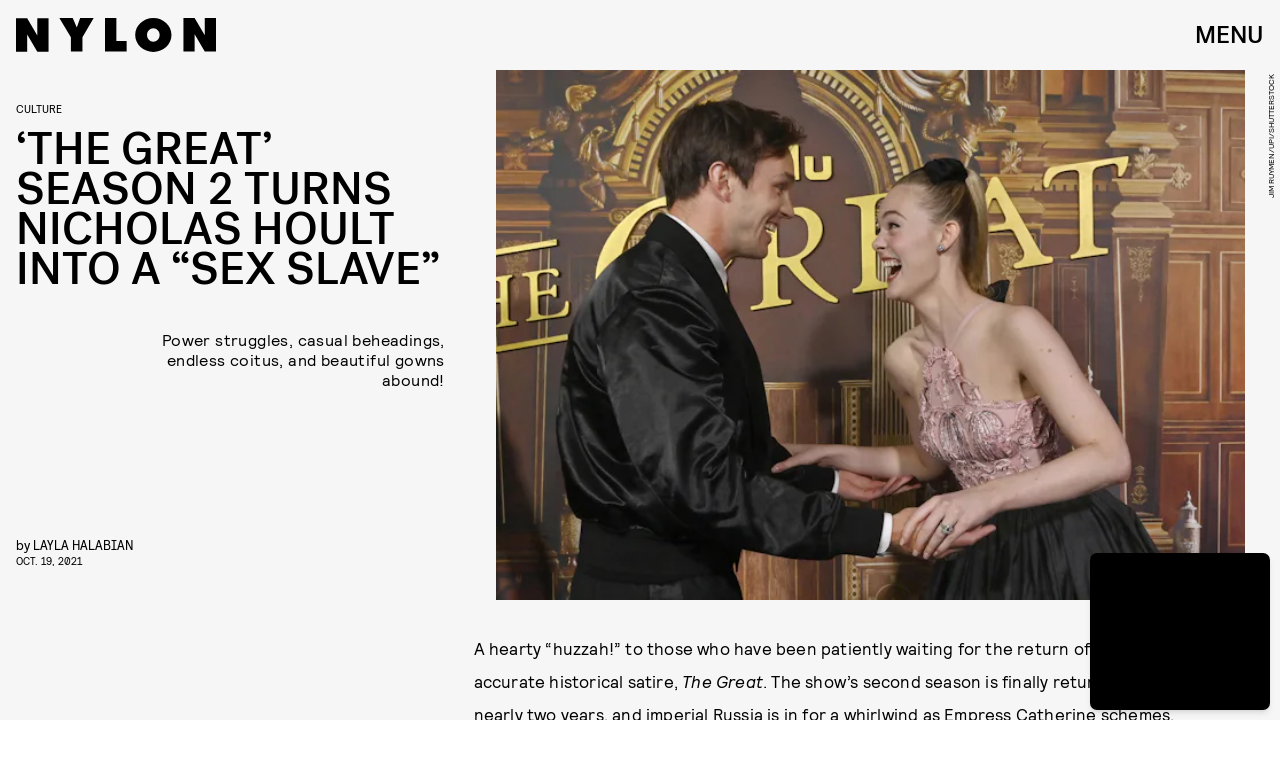

--- FILE ---
content_type: text/html; charset=utf-8
request_url: https://www.nylon.com/life/the-great-season-2-cast-plot-trailer-release-date
body_size: 41746
content:
<!doctype html><html lang="en"><head><meta charset="utf-8"/><meta name="viewport" content="width=device-width,initial-scale=1"/><title>‘The Great’ Season 2: Cast, Plot, Trailer, Release Date</title><link rel="preconnect" href="https://cdn2.bustle.com" crossorigin/><link rel="preconnect" href="https://cdn2c.bustle.com" crossorigin/><link rel="preconnect" href="https://imgix.bustle.com"/><link rel="preconnect" href="https://securepubads.g.doubleclick.net"/><style data-href="https://cdn2.bustle.com/2026/nylon/main-a6c952b11d.css">.V8B{position:relative}.CAk{width:100%;height:100%;border:none;background:none;position:absolute;top:0;right:0;pointer-events:none}.CAk:focus{outline:none}.zwx{position:fixed;inset:0 0 100%;opacity:0;transition:opacity .25s,bottom 0s ease .25s;pointer-events:none}.ecP:checked~.zwx{transition:opacity .25s,bottom 0s;opacity:.7;bottom:0;pointer-events:all}.n9b{grid-column:1/ -1;padding:2rem 0 2.5rem;position:relative;text-align:center;z-index:var(--zIndexNav)}body>.n9b{inset:0;margin:auto;position:fixed;height:1px}div.hVX{align-items:center;background-color:#000;display:inline-flex;height:70px;justify-content:center;position:relative;transform:rotate(-5deg);width:200px}.hVX .MNR{color:#fff;font-family:var(--fontFamilyStyled);font-size:1.9rem}.Ezr{animation:MP1 1s linear infinite;font-size:3rem;margin-left:.1rem}@keyframes MP1{0%{opacity:0}50%{opacity:1}to{opacity:0}}@media(min-width:768px){div.hVX{width:300px}}.Yte{background-color:#d1c2ad;background-image:url(https://imgix.bustle.com/uploads/image/2020/3/10/428e5a38-91a6-4f27-8187-e0c507694930-tape_poster.png);background-repeat:no-repeat;background-size:cover;background-blend-mode:difference;-webkit-mask-image:url(https://cdn2.bustle.com/2026/nylon/tape_a-4f3f325b20.svg);mask-image:url(https://cdn2.bustle.com/2026/nylon/tape_a-4f3f325b20.svg);-webkit-mask-position:center;mask-position:center;-webkit-mask-repeat:no-repeat;mask-repeat:no-repeat;-webkit-mask-size:100% 100%;mask-size:100% 100%}.pt7{-webkit-mask-image:url(https://cdn2.bustle.com/2026/nylon/tape_a-4f3f325b20.svg);mask-image:url(https://cdn2.bustle.com/2026/nylon/tape_a-4f3f325b20.svg)}.yjy{-webkit-mask-image:url(https://cdn2.bustle.com/2026/nylon/tape_b-80d71c228a.svg);mask-image:url(https://cdn2.bustle.com/2026/nylon/tape_b-80d71c228a.svg)}.kDr{-webkit-mask-image:url(https://cdn2.bustle.com/2026/nylon/tape_c-e086deb992.svg);mask-image:url(https://cdn2.bustle.com/2026/nylon/tape_c-e086deb992.svg)}.qUu{height:var(--headerHeight);left:0;pointer-events:none;position:absolute;right:0;top:0;z-index:var(--zIndexNav)}.qUu:after{background:var(--slot2);content:"";inset:0;position:absolute;z-index:-1}.pGs{position:fixed}.qUu:after,.m4L .O3D{opacity:0;transform:translateZ(0);transition:opacity .25s ease}.zUh{height:100%;position:relative;margin:0 auto;padding:0 1rem;width:100%}.Ryt{align-items:center;display:flex;justify-content:space-between;height:100%}.O3D{height:var(--headerHeight);pointer-events:auto;width:200px;z-index:var(--zIndexContent)}.Pok{height:100%;width:100%;fill:var(--metaColor);pointer-events:none}.xxh{transition:fill .1s ease}.gQC{align-items:center;color:var(--metaColor);cursor:pointer;display:flex;font-family:var(--fontFamilyHeading);font-size:1.5rem;height:var(--headerHeight);justify-content:flex-end;pointer-events:auto;transition:color .1s ease;width:var(--headerHeight)}.IgQ{pointer-events:auto}.IgQ:after{opacity:.95}.IgQ .O3D{opacity:1}.IgQ .Pok{fill:var(--slot1)}.IgQ .gQC{color:var(--slot1)}@media(min-width:1352px){.zUh{max-width:var(--maxContainerWidth);padding:0}}.cCV{padding:0}.vmZ{min-width:1px;min-height:1px}.EdX{display:block;width:100%;height:100%;transition:opacity .3s}.ap2{position:relative;width:100%}.ap2 .EdX{position:absolute;top:0;left:0;width:100%}.dSy{object-fit:cover;position:absolute;top:0;left:0}.vB9{background:#e1e1e140}.vB9 .EdX{opacity:0}.EdX video::-webkit-media-controls-enclosure{display:none}.zzk{min-width:1px;min-height:1px;overflow-x:hidden;position:relative;text-align:center;z-index:0}.APH{overflow-y:hidden}.pCo,.pCo>div,.pCo>div>div{width:100%;margin:auto;max-width:100vw;text-align:center;overflow:visible;z-index:300}.pCo{min-height:var(--minAdHeight)}.pCo>div{position:sticky;top:var(--headerHeightStickyScrollableAd)}@media screen and (max-width:1024px){.k_e{grid-row-end:auto!important}}.stickyScrollableRailAd>div{position:sticky;top:var(--headerHeightStickyScrollableAd);margin-top:0!important;padding-bottom:var(--minAdSpacing)}.Ldt{min-height:var(--minAdHeightStickyScrollable)}.Ldt>div{margin-top:0!important}.GQx [id^=google_ads_iframe]{height:0}.JUn,.LWq,.HuM{height:1px}.HuM>div{overflow:hidden}#oopAdWrapperParent:not(:empty){background-color:var(--adBackgroundColor);min-height:var(--minAdHeightVideo);margin-bottom:var(--minAdSpacing)!important;z-index:var(--zIndexOverlay)}#oopAdWrapper:not(:empty),#oopAdWrapper:empty+div{background-color:var(--adBackgroundColor);z-index:var(--zIndexOverlay)}#oopAdWrapper>div>div{margin:0 auto}.buT,.TX9{background:none;border:none;margin:0;width:32px;height:32px;position:absolute;bottom:3px;cursor:pointer;background-repeat:no-repeat;background-position:center}.buT{left:40px;background-image:url(https://cdn2.bustle.com/2026/nylon/pause-bd49d74afd.svg)}.Am5{background-image:url(https://cdn2.bustle.com/2026/nylon/play-3e2dff83eb.svg)}.TX9{left:6px;background-image:url(https://cdn2.bustle.com/2026/nylon/unmute-9a8cd4cbb8.svg)}.D5o{background-image:url(https://cdn2.bustle.com/2026/nylon/mute-ea100a50bf.svg)}.Ne1{width:100%;height:1px;position:absolute;top:50vh;left:0}.Atk{position:relative;overflow:hidden}.sWr{height:100%;width:100%;position:relative}.jWY{height:100vh;background-color:var(--cardBackgroundColor)}.asF{height:100%;background-color:var(--cardBackgroundColor)}.iGR{height:auto;min-height:0}.btA,.CJg{background-color:var(--slot2)}.KwQ{height:var(--featureCardHeight);overflow:hidden}.lMx.KwQ{height:auto}.bKx{overflow:initial}.L7S{opacity:0}.TGq{opacity:0;animation:aBP .2s var(--easeOutQuart) .1s forwards;transform:translateZ(0)}.btA._66{padding:1rem}@keyframes aBP{0%{opacity:0}to{opacity:1}}@media(min-width:768px){.iGR{min-height:0}.KwQ:after{bottom:-170px}.gjV{min-width:100%;margin-left:0;overflow:auto}}.JOT{min-height:2rem;overflow:hidden}.JOT,.JOT a{color:inherit}.KS5{display:flex;flex-direction:column;font-size:.625rem;margin:auto;text-align:left;text-transform:uppercase;letter-spacing:-.4px;line-height:1}.ewG .KS5{text-align:center}.c3b{font-family:var(--fontFamilyMainFaux)}.cWT{font-family:var(--fontFamilyHeading);font-size:1rem}.Izs,.c3b{margin-bottom:.25rem}.KS5 .PWd{width:80px}@media(min-width:768px){.JOT{min-height:2.25rem}}.vgf{font-family:var(--fontFamilyMainFaux);flex:0 1 120px;line-height:1.2}.t8s{font-size:.625rem;font-style:italic;margin-bottom:.375rem}.lAq{font-size:.75rem}.Rfb{min-width:1px;min-height:1px;position:relative}.kOK{display:block;width:100%;height:100%;transition:opacity .4s;object-fit:cover}.sMW{position:relative;width:100%}.U-k{position:absolute;top:0;left:0;width:100%}.NUO{background:var(--imageBackgroundColor, rgba(225, 225, 225, .25))}.M_P{cursor:pointer;width:48px;height:48px;pointer-events:all}.M_P:after{display:block;content:" ";margin:auto}.KAj{filter:brightness(.85)}.JHj{align-self:end;justify-self:end;z-index:var(--zIndexOverContent)}.LJm{display:flex;width:64px;height:64px}.LJm:after{background:var(--slot7);width:29px;height:26px;-webkit-mask-image:url(https://cdn2.bustle.com/2026/nylon/audio-d6eab3bfe4.svg);mask-image:url(https://cdn2.bustle.com/2026/nylon/audio-d6eab3bfe4.svg)}.nKF:after{-webkit-mask-image:url(https://cdn2.bustle.com/2026/nylon/muted-31f5f8a04e.svg);mask-image:url(https://cdn2.bustle.com/2026/nylon/muted-31f5f8a04e.svg)}.YOh:before{content:"";position:absolute;display:block;top:0;right:0;width:100%;height:100%;background:linear-gradient(0deg,#00000080,#0000 60%);z-index:1;pointer-events:none}.x2j:after{content:"";display:block;height:30px;width:54px;position:absolute;top:50%;left:50%;transform:translate(-50%,-50%);background:url(https://cdn2.bustle.com/2026/nylon/scribble-ani-676b009763.svg);background-size:100% 100%}.Hof{position:absolute;top:0;left:0;width:100%;height:100%;z-index:0}.rxQ{--logoHeight: 20px;--logoWidth: 74px;background:currentColor;height:var(--logoHeight);-webkit-mask-position:left center;mask-position:left center;-webkit-mask-repeat:no-repeat;mask-repeat:no-repeat;-webkit-mask-size:contain;mask-size:contain;max-height:100%;width:var(--logoWidth);color:#000}.DP_{color:inherit;height:calc(var(--logoHeight) * 1.3);width:calc(var(--logoWidth) * 1.3)}.kYO{-webkit-mask-image:url(https://cdn2.bustle.com/2026/nylon/bustle-a72d18d4e8.svg);mask-image:url(https://cdn2.bustle.com/2026/nylon/bustle-a72d18d4e8.svg)}.x5l{--logoHeight: 24px;--logoWidth: 75px;-webkit-mask-image:url(https://cdn2.bustle.com/2026/nylon/elitedaily-5b21ea03a5.svg);mask-image:url(https://cdn2.bustle.com/2026/nylon/elitedaily-5b21ea03a5.svg)}.ARi{--logoHeight: 24px;--logoWidth: 85px;-webkit-mask-image:url(https://cdn2.bustle.com/2026/nylon/fatherly-b421cc1960.svg);mask-image:url(https://cdn2.bustle.com/2026/nylon/fatherly-b421cc1960.svg)}.vvq{--logoHeight: 16px;--logoWidth: 108px;-webkit-mask-image:url(https://cdn2.bustle.com/2026/nylon/inverse-cb754238ef.svg);mask-image:url(https://cdn2.bustle.com/2026/nylon/inverse-cb754238ef.svg)}.CXF{--logoHeight: 32px;--logoWidth: 26px;-webkit-mask-image:url(https://cdn2.bustle.com/2026/nylon/mic-9f74b11905.svg);mask-image:url(https://cdn2.bustle.com/2026/nylon/mic-9f74b11905.svg)}.udq{--logoHeight: 18px;--logoWidth: 105px;-webkit-mask-image:url(https://cdn2.bustle.com/2026/nylon/nylon-98d2447386.svg);mask-image:url(https://cdn2.bustle.com/2026/nylon/nylon-98d2447386.svg)}.GE5{--logoHeight: 18px;--logoWidth: 95px;-webkit-mask-image:url(https://cdn2.bustle.com/2026/nylon/romper-3079c0c267.svg);mask-image:url(https://cdn2.bustle.com/2026/nylon/romper-3079c0c267.svg)}.JwB{--logoHeight: 40px;--logoWidth: 71px;-webkit-mask-image:url(https://cdn2.bustle.com/2026/nylon/scarymommy-a6082297c5.svg);mask-image:url(https://cdn2.bustle.com/2026/nylon/scarymommy-a6082297c5.svg)}.kgt{--logoWidth: 45px;-webkit-mask-image:url(https://cdn2.bustle.com/2026/nylon/thezoereport-98080d9bbb.svg);mask-image:url(https://cdn2.bustle.com/2026/nylon/thezoereport-98080d9bbb.svg)}.jru{--logoHeight: 36px;--logoWidth: 23px;-webkit-mask-image:url(https://cdn2.bustle.com/2026/nylon/wmagazine-cc9f13fe6d.svg);mask-image:url(https://cdn2.bustle.com/2026/nylon/wmagazine-cc9f13fe6d.svg)}.fGe{align-items:flex-end;display:flex;flex-direction:row-reverse;margin:0 auto 1rem}.alM{width:100%;max-width:calc(var(--maxContainerWidth) + var(--pageGutter) + var(--pageGutter));padding:0 var(--pageGutter);margin:0 auto 1rem;position:relative;z-index:var(--zIndexContent)}.Oz6{flex:1 1 100%;font-family:var(--fontFamilyHeading);font-size:12vw;letter-spacing:-.05em;line-height:.8;max-width:var(--maxContainerWidth);position:relative;text-transform:uppercase;text-align:right;z-index:var(--zIndexContent)}.Oz6 h2,.Oz6 p{font-family:inherit;font-size:inherit;font-weight:inherit;margin:0}.Oz6 em{font-family:var(--fontFamilyStyled);font-style:normal;text-transform:initial}.AYM{position:relative;pointer-events:none}.AYM a{pointer-events:all}.XWf{margin:1rem 0 0}.VK0{font-size:.7rem;margin:1rem 0;text-transform:uppercase}div.AWO{padding-top:var(--headerHeight)}.STw{font-size:.7rem;text-transform:uppercase}.ktR:after{background:url(https://cdn2.bustle.com/2026/nylon/cardstory-5f487960f2.svg) no-repeat center center var(--slot1);background-size:1rem 1rem;content:"";height:2.5rem;position:absolute;right:0;top:0;width:2.5rem;z-index:var(--zIndexContent)}@media(min-width:768px){.Oz6{font-size:5.5rem;margin-top:2rem}}@media(min-width:1025px){.Oz6{font-size:7rem}}.a7e{background-color:var(--slot3);color:var(--slot1);padding:2rem var(--pageGutter);position:relative;width:100%}.a7e a{color:inherit}.fUS{align-items:center;flex-direction:column;margin:0 auto 1.5rem;max-width:var(--maxContainerWidth)}.Vr7{text-align:center}.CJT{flex:0;text-align:center;margin-top:.5rem;z-index:var(--zIndexContent)}.Z8E{margin:1rem auto 0;max-width:var(--maxContainerWidth);position:relative;z-index:var(--zIndexContent)}.OXe{padding-bottom:3rem}.OXe .LOp{font-size:2rem;margin:1rem 0 1.5rem;text-align:left}.OXe .uTN{padding-top:70%}.OXe,.qXY{border-top:1px solid;display:block}.LOp{display:block;font-family:var(--fontFamilyHeading);font-size:1.5rem;letter-spacing:-.04em;line-height:1;margin:1.5rem 0;text-transform:uppercase;text-align:right}.uTN{height:0;padding-top:80%;position:relative}.uTN video,.uTN img{left:0;object-fit:cover;position:absolute;top:0}.iN_{margin:-1rem 0 1.5rem;text-align:right}.OXe .iN_{text-align:left}div.jwK{padding-top:9.5rem}@media(min-width:768px){.fUS{margin-bottom:3rem}.Vr7{font-size:4rem}.Z8E{display:flex;flex-direction:row-reverse;margin-top:1.5rem}.OXe,.qXY{padding-bottom:0}.OXe{flex:1 0 58%;margin-left:2rem}.OXe .LOp{margin-left:10%;text-align:right}.LOp{margin-left:10%}.OXe .iN_{text-align:right}div.jwK{padding-top:11.5rem}}@media(min-width:1025px){.OXe{margin-left:3rem}.OXe .LOp{flex:1;font-size:2.5rem;margin:-2.2rem 0 1.5rem 5rem;padding-left:2rem}.LOp{font-size:1.75rem}div.jwK{padding-top:15.5rem}}@media(min-width:1352px){.a7e{padding-left:0;padding-right:0}}.pxF{position:relative;min-width:1px;min-height:1px}.N4z{display:block;transition:opacity .2s linear;width:100%;height:100%}.j-j{background:var(--imageBackgroundColor, rgba(225, 225, 225, .25))}.j-j .N4z{opacity:0}.N4z::-webkit-media-controls-enclosure{display:none}.mvL .N4z{position:absolute;top:0;left:0}.Lvr{width:100%;height:1px;min-height:1px;min-width:1px;position:relative}.Lvr.t5_{width:1px;height:100%;flex:0 0 1px;margin-left:-1px}.hkF{background:#fff;color:#000;padding:var(--verticalCardSpacing) 0;width:100%}.hfZ{margin:0 auto;max-width:calc(var(--maxContainerWidth) - 2 * var(--pageGutter));width:calc(100% - 2 * var(--pageGutter))}.YVU{display:flex;overflow-x:scroll;padding:0 var(--pageGutter) 1.5rem;scroll-behavior:smooth}.YVU::-webkit-scrollbar{display:none}.lmM{background:#fff;border-radius:.5rem;color:#000;display:flex;flex:0 0 330px;flex-direction:column;margin-right:1.25rem;padding:1rem;pointer-events:none;position:relative;row-gap:.75rem}.lmM a{pointer-events:all}.S0o{margin:-1rem -1rem 0}.oOT{padding-top:75%}.CNA{border-radius:.5rem .5rem 0 0;object-fit:cover;position:absolute;top:0}.sYB .oOT:before{content:"";position:absolute;display:block;top:0;right:0;width:100%;height:100%;background:linear-gradient(0deg,#0000 60%,#0006);border-radius:.5rem .5rem 0 0;z-index:1;pointer-events:none}.XTx{color:#fff;position:absolute;top:.75rem;right:.875rem;z-index:var(--zIndexContent)}.QDX,.DaP{margin:0;overflow:hidden;-webkit-line-clamp:4;display:-webkit-box;-webkit-box-orient:vertical}.DaP{margin-top:auto}.gj5{display:flex;justify-content:space-between;margin:0 auto;max-width:var(--maxContainerWidth);padding:0 var(--pageGutter);position:relative;width:100%}.vhG{border:none;color:inherit;cursor:pointer}.vhG:disabled{pointer-events:none;opacity:0}.vhG:focus{outline:none}.Ppm{display:block;height:100px;flex:0 0 1px;margin-right:-1px}.dOD.hkF,.dOD.lmM{background:#db3336;color:#fff}.TUG.hkF,.TUG.lmM{background:#f1dcff;color:#000}.V2T.hkF,.V2T.lmM{background:#f5f5f5;color:#262d38}.Rnh.hkF,.Rnh.lmM{background:#ff5c5c;color:#000}.Foc.hkF,.Foc.lmM{background:#e6ffb9;color:#151515}.QFD.hkF,.QFD.lmM{background:#f4f2ed;color:#3d312e}.yyp.hkF,.yyp.lmM{background:#ff9f2e;color:#000}.t40.hkF,.t40.lmM{background:#676d31;color:#e9e7f4}.WZI.hkF,.WZI.lmM{background:#dfe3f1;color:#17256b}.Scc.hkF,.Scc.lmM{background:#000;color:#fff}.YrR.hkF,.YrR.lmM{background:#eff0ed;color:#876821}.rNJ{padding:var(--verticalCardSpacing) 0}.h1d{padding-top:calc(var(--headerHeight) + 1rem)}.S2B{align-items:flex-end;display:flex;justify-content:space-between;margin-bottom:1.5rem}.N5Z{font-family:var(--fontFamilyHeading);font-size:2.5rem;letter-spacing:-.03rem;line-height:1;text-transform:uppercase;order:-1}.N5Z h2,.N5Z p{font-family:inherit;font-size:inherit;font-weight:inherit;margin:0}.IKg{font-family:var(--fontFamilyHeading);font-size:1.25rem;text-transform:uppercase;letter-spacing:-.025em;line-height:.99;text-align:right}.vGT{font-family:var(--fontFamilyMain);font-size:.875rem;line-height:1.3}.hxy{background:none;color:inherit;font-family:var(--fontFamilyStyled);font-size:2rem;margin-top:.5rem}.hxy:after{content:">";padding-left:1rem}.hxy:before{content:"Next"}.u0B:after{content:"Prev"}.u0B:before{content:"<"}@media(min-width:768px){.N5Z{font-size:4rem}}.yr4{color:var(--slot1);margin:0 auto;max-width:var(--maxContainerWidth);padding:2rem var(--pageGutter);position:relative;width:100%}.yr4 a{color:inherit}.cY6{margin:1rem auto 2rem}.Yz4{position:relative}.xWw{border-top:1px solid;display:block;padding-bottom:2rem}.xWw .IF4{display:block;font-size:2.5rem;margin:0 auto 1.5rem 20%;text-align:right}.xWw .NlJ{height:0;padding-top:65%;position:relative}.xWw .NlJ video,.xWw .NlJ img{left:0;object-fit:cover;position:absolute;top:0}.nPa{align-items:baseline;display:flex;flex:1 0 40%;flex-wrap:wrap}.Vpy{border-top:0;display:flex;flex:1 0 calc(50% - .5rem);flex-direction:column-reverse;justify-content:center;padding:0 0 1rem}.Vpy:nth-child(odd){margin-right:.5rem}.Vpy:nth-child(2n){margin-left:.5rem}.IF4{font-family:var(--fontFamilyHeading);font-size:1rem;letter-spacing:-.04em;line-height:1;text-align:right;text-transform:uppercase;overflow:hidden;-webkit-line-clamp:7;display:-webkit-box;-webkit-box-orient:vertical}.Vpy .iSv{flex:1 0 50%}.pgK{margin:-.5rem 0 1rem;text-align:right}.xWw .pgK{margin:-1rem 0 1.5rem}div.MOL{padding-top:10.5rem}@media(min-width:768px){.yr4{align-items:flex-start;display:flex;flex-wrap:wrap;padding-bottom:4rem;padding-top:4rem}.cY6{margin:0 auto 3rem 0;width:100%}.zF5:before{height:40rem;right:10%}.Yz4,.kxh{align-items:flex-start;display:flex;flex-direction:row-reverse}.Yz4{flex:1 0 calc(100% - 150px)}.xWw{flex:1;margin:0 1.5rem;padding-bottom:0}.nPa{flex:0 0 150px;flex-direction:column}.Vpy{flex:0;padding-bottom:3rem}.Vpy:nth-child(odd),.Vpy:nth-child(2n){margin:0}div.MOL{padding-top:11.5rem}}@media(min-width:1025px){.Yz4{flex:1 0 calc(100% - 200px)}.xWw{margin:0 3rem}.xWw .IF4{flex:1;font-size:3rem;margin:1rem 0 1.5rem 10%}.nPa{flex:0 0 200px}div.MOL{padding-top:16rem}}@media(min-width:1352px){.yr4{padding-left:0;padding-right:0}}.eMI{color:var(--slot1);margin:0 auto;max-width:var(--maxContainerWidth);position:relative;width:100%}.EyZ{margin:0 var(--pageGutter) 1rem;padding:2rem 0 0}.bZM{background-size:100% 100%;color:var(--slot1);display:flex;flex-direction:column;justify-content:space-between;min-height:420px;padding:2rem 0 1.5rem 1.5rem;position:relative}.bZM:nth-child(1){background-color:var(--slot1);color:var(--slot2)}.bZM:nth-child(2){background-color:var(--slot2)}.bZM:nth-child(3){background-color:var(--slot3)}.VE3{font-family:var(--fontFamilyStyled);font-size:1.6rem;line-height:1;margin:0;text-transform:initial}.JVg+.VE3{margin-top:1rem}.yDz{font-family:var(--fontFamilyHeading);font-size:2rem;letter-spacing:-.04em;line-height:1;margin:1.5rem 10% 2rem 0;text-transform:uppercase}.vXE{margin:-1.5rem 0 2rem}@media(min-width:768px){.EyZ{margin:0 var(--pageGutter) 2rem 4rem;padding-top:4rem}.bZM{display:grid;grid-template-columns:60% 40%;min-height:380px}.yDz{font-size:2.3rem;margin-right:25%}.Zff{grid-column:2;align-self:flex-end}}@media(min-width:1025px){.clg,.Bzf{display:flex;flex-direction:row;margin:auto;width:100%}.bZM{flex:1 0 calc(100% / 3);flex-direction:column;min-height:420px;padding:3rem 0 0 2rem}.yDz{font-size:2.1rem}.kvI{grid-column:1 / -1}}@media(min-width:1352px){.EyZ{margin-right:0;margin-left:3rem}.bZM{min-height:500px}}.kC3{background-color:var(--slot3);color:var(--slot1);padding:1rem var(--pageGutter) 2rem;position:relative;width:100%}.kC3 a{color:inherit}.yn_,.j5G{max-width:var(--maxContainerWidth);margin:0 auto;position:relative;z-index:var(--zIndexContent)}.yn_{margin-top:1rem;margin-bottom:2rem}.uUz{display:flex;flex-direction:column-reverse;padding-bottom:2rem}.uUz .PVc{font-size:2.2rem;margin:0 0 1rem;text-align:right}.uUz .xzE{height:0;padding-top:100%;position:relative}.uUz .xzE video,.uUz .xzE img{left:0;object-fit:cover;position:absolute;top:0}.TqF{align-items:baseline;display:flex;flex:1 0 40%;flex-wrap:wrap}.mzV{border-top:0;display:flex;flex:1 0 calc(50% - .5rem);flex-direction:column-reverse;justify-content:center;padding:0 0 1rem}.mzV:nth-child(1){border-bottom:1px solid;flex:1 0 100%;margin-bottom:2rem}.mzV:nth-child(2){margin-right:1rem}.fnC{font-size:.75rem;margin:1rem 0;text-transform:uppercase}.PVc{font-family:var(--fontFamilyHeading);font-size:1rem;letter-spacing:-.04em;line-height:1;margin:1rem 0;text-align:right;text-transform:uppercase;overflow:hidden;-webkit-line-clamp:7;display:-webkit-box;-webkit-box-orient:vertical}.mzV:nth-child(1) .PVc{font-size:1.5rem;text-align:left}.mzV .c6P{flex:1 0 50%}.xzE{width:100%}.dpD{margin:-.5rem 0 1rem;text-align:right}.uUz .dpD{margin:-.5rem 0 1rem}div.q9w{padding-top:10.5rem}@media(min-width:768px){.j5G{align-items:flex-start;display:flex;flex-direction:row}.uUz{flex:1 0 53%;padding-bottom:0}.TqF{align-items:flex-start;display:flex;flex:1 0 40%;flex-wrap:wrap}.mzV{display:flex;flex:1 0 calc(50% - 1.5rem);flex-direction:column-reverse;justify-content:center;margin-left:1.5rem;padding:0}.mzV:nth-child(1){display:grid;grid-template-columns:20% 1fr;flex:1 0 calc(100% - 1.5rem);padding-bottom:1rem}.mzV:nth-child(1) .c6P{grid-column:1 / -1;order:1}.mzV:nth-child(1) .xzE{grid-column:2}.mzV:nth-child(2){margin-right:unset}div.q9w{padding-top:12.5rem}}@media(min-width:1025px){.mzV{flex:1 0 calc(50% - 2.5rem)}.mzV:nth-child(1){flex:1 0 calc(100% - 2.5rem)}.mzV{margin-left:2.5rem}.mzV:nth-child(1){margin-bottom:3rem;padding-bottom:2rem}.uUz{flex:1 0 58%}.PVc{font-size:1.125rem}.mzV:nth-child(1) .PVc{font-size:2.25rem}.uUz .PVc{font-size:2.5rem}div.q9w{padding-top:17rem}}@media(min-width:1352px){.kC3{padding-left:0;padding-right:0}}.nDy{flex-direction:row;margin-bottom:2rem}.tTD{padding:var(--verticalCardSpacing) var(--pageGutter);max-width:var(--maxContainerWidth);margin:0 auto}.xg7{text-align:left}.W-m{text-align:right}.Ouv{display:flex;flex-direction:column}.iH0{display:grid;grid-template-columns:2fr 1.5rem 1fr;padding:0 0 1.75rem}.iH0:last-child{padding-bottom:0}.hiy{border-top:1px solid var(--slot1);padding:1.25rem 0 0}.wPh,.dj5,.HAb{font-family:var(--fontFamilyMainFaux);font-weight:var(--fontWeightRegular);font-size:.75rem;line-height:1.2}.gH3,.wPh{margin:0 0 1rem}.XOF{font-family:var(--fontFamilyHeading);font-weight:var(--fontWeightRegular);line-height:1.3;text-transform:uppercase;letter-spacing:-.04em;margin:0}.RLK{display:none}.dj5{margin:.75rem 0 .35rem}.HAb{display:block;text-transform:uppercase}.oIZ{grid-column:3;align-self:start}@media(min-width:768px){.iH0{grid-template-columns:6fr 1fr 3fr;padding-bottom:2.5rem}.XOF{font-size:1.625rem}.HAb{margin-top:.625rem}.RLK{display:block;font-family:var(--fontFamilyMain);font-weight:var(--fontWeightRegular);font-size:1rem;line-height:1.2;letter-spacing:.4px;margin:.625rem 0 1.875rem}.dj5{margin-top:0}}@media(min-width:1025px){.nDy{margin-bottom:3rem}.iH0{grid-template-columns:1fr minmax(auto,110px) minmax(auto,330px);padding-bottom:3.75rem}.wPh,.dj5,.HAb{font-size:.875rem}.RLK{font-size:1.125rem}}@media(min-width:1352px){.tTD{padding-left:0;padding-right:0}}.ymy{color:var(--slot1);margin:0 auto;max-width:var(--maxContainerWidth);padding:2rem var(--pageGutter);position:relative;width:100%}.ymy a{color:inherit}.aQx{margin:1rem auto 2rem;z-index:var(--zIndexBackground)}.ofx{display:flex;flex-direction:column-reverse;padding-bottom:2rem}.ofx .g_M{font-size:2.2rem;margin:0 0 1rem;text-align:right}.ofx .cK2{height:0;padding-top:100%;position:relative}.ofx .cK2 video,.ofx .cK2 img{left:0;object-fit:cover;position:absolute;top:0}.jov{align-items:baseline;display:flex;flex:1 0 40%;flex-wrap:wrap}.G9r{border-top:0;display:flex;flex:1 0 calc(50% - .5rem);flex-direction:column-reverse;justify-content:center;padding:0 0 1rem}.G9r:nth-child(odd){margin-right:1rem}.aYM{font-size:.75rem;margin:1rem 0;text-transform:uppercase}.g_M{font-family:var(--fontFamilyHeading);font-size:1rem;letter-spacing:-.04em;line-height:1;text-align:right;text-transform:uppercase;overflow:hidden;-webkit-line-clamp:7;display:-webkit-box;-webkit-box-orient:vertical}.G9r .Ksv{flex:1 0 50%}.cK2{width:100%}.uPx{margin:-.5rem 0 1rem;text-align:right}.ofx .uPx{margin:-.5rem 0 1rem}div.XeG{padding-top:10rem}@media(min-width:768px){.ymy{padding:4rem var(--pageGutter)}.F6-{align-items:flex-start;display:flex;flex-direction:row-reverse}.aQx{margin:0 auto 3rem 4rem}._6T:before{height:40rem;right:20%}.ofx{flex:1 0 53%;padding-bottom:0}.jov{align-items:baseline;display:flex;flex:1 0 40%;flex-wrap:wrap}.G9r{display:flex;flex:1 0 calc(50% - 1.5rem);flex-direction:column-reverse;justify-content:center;margin-bottom:1rem;padding:0}.G9r:nth-child(odd),.G9r{margin-right:1.5rem}div.XeG{padding-top:11.5rem}}@media(min-width:1025px){.F6-{align-items:flex-end}.ofx{flex:1 0 33%}.G9r{display:flex;flex:1 0 calc(33% - 1.5rem);flex-direction:column-reverse;justify-content:center;margin-right:1.5rem;padding:0}div.XeG{padding-top:16rem}}@media(min-width:1352px){.ymy{padding-left:0;padding-right:0}}.AQJ{color:var(--slot1);margin:0 auto;padding:3rem var(--pageGutter);position:relative;width:100%}.AQJ a{color:inherit}.akn{flex-direction:inherit;margin:0 auto 1.5rem}.L4J{text-align:center}.P6k{margin:0 0 .5rem 2rem}.maG{border-top:1px solid;display:block;padding:0;margin:0 0 1.5rem}._CD{font-family:var(--fontFamilyHeading);font-size:1.25rem;letter-spacing:-.04em;line-height:1;margin-left:20%;text-align:right;text-transform:uppercase}.RCo{margin:-.5rem 0 1rem;text-align:right}.zq4{margin:0 -1rem 1.5rem;width:100vw}@media(min-width:768px){.AQJ{--itemMargin: .5rem;align-items:flex-start;display:flex;padding:4rem calc(var(--pageGutter) - var(--itemMargin));flex-wrap:wrap}.akn{margin-bottom:3rem}.L4J{font-size:6rem}.YS_{align-items:flex-start;display:flex;flex-wrap:wrap}.maG{display:flex;flex:0 0 calc((100% / 3) - 1rem);flex-direction:column;justify-content:center;margin:0 var(--itemMargin) 2rem}.maG .Jhp{flex:1 0 11rem}._CD{margin-left:var(--itemMargin)}.zq4{margin-left:calc(var(--itemMargin) * -1);margin-right:calc(var(--itemMargin) * -1)}}@media(min-width:1025px){.AQJ{--itemMargin: 1rem;max-width:calc(var(--maxContainerWidth) + calc(var(--itemMargin) * 2))}.maG{flex:0 0 calc((100% / 3) - 2rem);margin-bottom:3rem}.maG .Jhp{flex:1 0 9rem}}@media(min-width:1320px){.zq4{margin:0 calc(((50vw - (var(--maxContainerWidth) / 2)) + .5rem) * -1) 3rem}}.TPM{background:var(--slot2);margin:0 auto;max-width:var(--maxContainerWidth);padding:var(--verticalCardSpacing) var(--pageGutter)}.b3H{display:grid;z-index:var(--zIndexContent);width:100%;height:100%}.koa{grid-row:2;font-family:var(--fontFamilyHeading);font-size:2.5rem;letter-spacing:-.03rem;line-height:1;text-align:start;z-index:inherit;margin:0 0 1rem}.pyb .koa{text-align:right}.bKO{grid-row:1;display:flex;flex:0;column-gap:.5rem;text-transform:uppercase;z-index:inherit;align-items:center;margin-bottom:1rem}.bKO>div:first-of-type{font-style:initial;font-size:.75rem}.pyb .bKO{justify-content:flex-end}.NHs{grid-row:3;margin-bottom:-2.25rem;width:75%}.NLA{padding-top:50%;position:relative;z-index:var(--zIndexOverContent)}.NLA img,.NLA video{height:100%;object-fit:contain;object-position:left bottom;position:absolute;top:0}.yTZ{display:flex;overflow-x:scroll;overflow-y:hidden;height:100%;scroll-behavior:smooth;scrollbar-width:none;-ms-overflow-style:none;z-index:var(--zIndexContent);margin-left:calc((var(--pageGutter) * -1));margin-right:calc((var(--pageGutter) * -1))}.yTZ::-webkit-scrollbar{display:none}.L_P{position:relative;display:flex;flex-direction:column;justify-content:flex-start;padding:0 .63rem;flex:none;z-index:inherit;width:min-content;height:100%}.yTZ>.L_P:first-of-type{padding-left:var(--pageGutter)}.yTZ>.L_P:last-of-type{padding-right:var(--pageGutter)}.ctC{order:2;margin-top:1.25rem;z-index:inherit;width:calc(100% - 1rem);align-self:flex-end}.b8r{display:none}.OTN{display:block;margin:0}.OTN>div{margin:0 0 1rem auto}.L_P .G97{margin:0;text-align:end;font-family:var(--fontFamilyHeading);font-size:1.13rem;text-transform:uppercase;letter-spacing:-.025em;line-height:.99;-webkit-line-clamp:5;display:-webkit-box;-webkit-box-orient:vertical}.L_P .YQw{width:216px;height:273px;order:1}.YQw img{object-fit:cover}.odm,.bVG{display:none}@media(min-width:768px){.TPM{padding-right:1rem}.koa{font-size:4rem}.koa p{width:80%}.pyb .koa p{margin-left:auto}.bKO{flex-wrap:nowrap;white-space:nowrap}.NHs{margin-bottom:-2.75rem;width:60%}.L_P{padding:0 .94rem}.ctC{margin-top:1.5rem}}@media(min-width:1024px){.b3H{grid-template-columns:auto 1fr}.koa{grid-column:2}.NHs{align-self:end;grid-column:1;grid-row:1 / 3;margin-bottom:-3.75rem;width:492px}.bKO{align-self:end;grid-column:2;grid-row:2;justify-content:flex-end}.pyb .bKO{grid-row:1}.L_P{padding:0 1.25rem}.WWP{display:flex;justify-content:space-between;margin-top:2rem}.bVG{display:initial;height:auto;width:auto;flex:0 0 1px}.odm{display:initial;font-family:var(--fontFamilyStyled);font-size:2rem;border:none;background:none;cursor:pointer}.m8M:before{content:"<";padding-right:1rem}.xR8:after{content:">";padding-left:1rem}.odm:disabled{visibility:hidden}}@media(min-width:1025px){.L_P{padding:0 1.88rem}}@media(min-width:1352px){.TPM{padding-left:0;padding-right:0}}.SiW{height:100%;background-color:var(--cardBackgroundColor);pointer-events:none;display:flex;flex-direction:column;justify-content:center;align-items:center}.jno{display:flex;width:100%;flex-direction:column;gap:30px}.qoa{margin-top:0;text-align:center}.qoa a{color:inherit}.TbO{padding:0 20px;flex-direction:row;display:flex}.hCM{font-size:.9rem;-webkit-line-clamp:4;display:-webkit-box;overflow:hidden;-webkit-box-orient:vertical}.Q_L{max-height:120px}.rPX{margin-top:.2rem}.kv6{flex:2;max-width:60vw;padding-left:1rem}.tYa{flex:1;position:relative;max-width:200px;overflow:hidden}.MfD:before{content:"";display:block;position:absolute;top:0;left:0;width:100%;height:100%;transform:translate(0);background:#00000080;animation:FKF 12s linear;z-index:1}.HCp:before{animation-play-state:paused}.Xwr{position:absolute;display:flex;width:75px;height:25px;top:50%;left:50%;transform:translate3d(-50%,-50%,0);align-items:center;justify-content:center;font-size:.75rem;border-radius:12px;color:#fff;background:#0009;z-index:2}@media(min-width:768px){.jno{flex-direction:row;width:auto;max-width:100%}.TbO{display:block;width:280px;height:auto;gap:40px}.kv6{padding-left:0}.Q_L{max-height:unset}.hCM{font-size:1.2rem;margin-top:1.1rem}.tYa{max-width:none}.Xwr{width:130px;height:40px;font-size:.875rem;border-radius:20px}}@keyframes FKF{0%{transform:translate(-100%)}to{transform:translate(0)}}.a3Q{overflow-x:hidden;height:var(--viewportHeight, 100vh);position:relative;width:100%;overflow:hidden;touch-action:manipulation}.HRT{position:absolute;height:2px;width:100%;top:50%;left:0;transform:translateY(-50%);pointer-events:none}.k0L{position:absolute;height:var(--viewportHeight, 100%);width:100%;top:0;left:200%;will-change:opacity;transform:translateZ(0)}.k0L a,.k0L button,.k0L iframe,.k0L video[controls],.k0L form,.Q56 a{pointer-events:all}.k0L:first-child .L17{top:60px}.Ni9{height:100%;position:absolute;top:0;left:0;width:100%}.k0L,.Ltp,.mYV{pointer-events:none}.mYV{position:absolute;bottom:0;left:0;right:0;width:100%;margin:0 auto;padding:0 var(--pageGutter)}.PG2,.c7_{left:0}.c7_{opacity:0;pointer-events:none}.q9j{display:flex;justify-content:space-between;align-items:center;column-gap:.3125rem}.v8e{color:var(--navColor);margin-right:.5rem}.ESL{position:absolute;display:flex;left:0;top:0;height:100%;width:100%;justify-content:flex-end;align-items:center;pointer-events:none;z-index:10;overflow:hidden}.yJR{position:absolute;height:100%;width:100%;right:0;top:0;background-image:radial-gradient(circle farthest-side at right center,#fff,#fff0 50%);will-change:width;animation:tjQ 2s ease-in-out infinite alternate}.GkS{display:flex;position:relative;width:146px;height:58px;align-items:center;justify-content:center;color:#fff;text-transform:uppercase;z-index:1}.GkS:after{content:"";display:block;position:absolute;width:100%;height:100%;top:0;left:0;transform:translate(135px);background:#000c;border-radius:15px 0 0 15px;will-change:border-radius,transform;animation:nx4 2s infinite}.El6{display:flex;position:relative;align-items:center;opacity:0;z-index:1;will-change:opacity;animation:ms5 2s ease-in-out infinite}.dUl{width:6px;height:11px;margin-left:.5rem;background-image:url(https://cdn2.bustle.com/2026/nylon/arrow-fc6e38adab.svg)}.dZ0{position:absolute;top:0;height:100%;border:none;-webkit-user-select:none;user-select:none}.roE{cursor:w-resize;width:33%}.w-X{cursor:e-resize;width:67%;left:33%}.BsH{cursor:default}.p04{display:grid;grid-template-columns:auto 1fr}.Q56{display:grid;grid-auto-flow:column;justify-items:center;align-items:flex-end}.Q56 i{background:var(--navColor)}.Q56 a{color:var(--navColor)}.Qrb{flex:1;position:relative;height:7px;width:100%;border:1px solid var(--navColor);border-radius:10px;background:#0003;overflow:hidden;isolation:isolate}.Qrb:after{content:"";position:absolute;width:100%;height:100%;top:0;left:0;transform:translate(0);background-color:transparent}.ieS,.puf:after{background-color:var(--navColor)}.puf:after{animation:egW 12s linear}.qlw:after{animation-play-state:paused}@media(min-width:768px){.Qrb{height:10px}.q9j{column-gap:.625rem}}@media(min-width:1025px){.yJR{background-image:radial-gradient(circle farthest-side at right center,#fff,#fff0 25%)}.q9j{column-gap:1rem}}@keyframes tjQ{0%{width:100%}to{width:125%}}@keyframes nx4{0%,25%{transform:translate(135px);border-radius:15px 0 0 15px}35%{transform:translate(10px);transition-timing-function:cubic-bezier(.215,.61,.355,1);border-radius:30px 0 0 30px}42%,44%{transform:translate(20px);transition-timing-function:cubic-bezier(.755,.05,.855,.06)}38%,50%{transform:translate(30px);transition-timing-function:cubic-bezier(.215,.61,.355,1);border-radius:30px 0 0 30px}70%{transform:translate(30px);border-radius:30px 0 0 30px}80%,to{transform:translate(135px);border-radius:15px 0 0 15px}}@keyframes ms5{0%,35%{opacity:0}50%,70%{opacity:1}80%,to{opacity:0}}@keyframes egW{0%{transform:translate(-100%)}to{transform:translate(0)}}.cjx{--cardMinHeight: 100%}.s6r{color:var(--navColor)}.s6r a{color:currentColor;margin-bottom:1rem}.s6r a svg{fill:currentColor}.QOI{padding:0 1rem 1rem}@media(min-width:1352px){.QOI{width:var(--maxContainerWidth);padding:0 0 1rem;margin:0 auto}}.w9K{position:relative;width:100%;color:var(--slot1);background:var(--slot2)}.Mnx{pointer-events:none}.Mnx a{pointer-events:all}.y-m{height:var(--viewportHeight)}.y-m.gC_{height:auto}.mRp{position:relative}.Ix0{background:inherit;color:var(--slot1);display:block;font-family:var(--fontFamilyHeading);font-size:4rem;letter-spacing:-.05em;line-height:.8;margin-top:var(--headerHeight);position:relative;text-transform:uppercase;text-align:center;z-index:var(--zIndexOverContent);padding:0 0 1rem}.Ix0 h2,.Ix0 p{font-family:inherit;font-size:inherit;font-weight:inherit;margin:0}.Ix0 em{font-family:var(--fontFamilyStyled);font-style:normal;text-transform:initial}.BmF{margin-top:-3.5rem}@media(min-width:768px){.Ix0{font-size:6rem;padding:1rem 0 2rem}}.ZXi,.jDX,.WZy{position:absolute;top:0;height:100%;width:100%}.ZXi{overflow:hidden}.qXb{display:none}.NgO{height:100%}.WZy{cursor:pointer;z-index:3}.qXb:checked~.DN1 .WZy{z-index:1}.jDX,.wiZ a{pointer-events:none}.C2a a,.qXb:checked~.DN1 .wiZ a{pointer-events:all}.MIJ .jDX{backface-visibility:hidden;-webkit-backface-visibility:hidden;transform-style:preserve-3d;transition:transform .4s}.MIJ .C2a,.MIJ .qXb:checked~.DN1 .wiZ{transform:none;z-index:2}.MIJ .wiZ,.MIJ .qXb:checked~.DN1 .C2a{transform:rotateY(180deg);z-index:1}.tc5 .C2a,.krP .C2a{transform:none;transition:transform .3s ease-in-out;z-index:2}.tc5 .wiZ,.krP .wiZ{z-index:1}.tc5 .qXb:checked~.DN1 .C2a{transform:translate(-100%)}.krP .qXb:checked~.DN1 .C2a{transform:translateY(-100%)}.zoJ .jDX{transition:opacity .4s ease-in-out}.zoJ .C2a,.zoJ .qXb:checked~.DN1 .wiZ{opacity:1;z-index:2}.zoJ .wiZ,.zoJ .qXb:checked~.DN1 .C2a{opacity:0;z-index:1}.N2P{display:flex;align-items:center;justify-content:center;position:absolute;right:10px;top:10px;height:36px;width:36px;background:#0003;border-radius:50%;z-index:4}.N2P:after{content:"";width:17px;height:17px;background-image:url(https://cdn2.bustle.com/2026/nylon/tap-mobile-3d3e354aba.svg);background-size:100% 100%;pointer-events:none;animation:jA1 1s infinite alternate}.tc5 .N2P:after,.krP .N2P:after{animation-duration:.7s;animation-timing-function:ease-out}.tc5 .N2P:after{transform-origin:5% 50%}.krP .N2P:after{animation-name:R7g;transform-origin:50% 5%}.zoJ .N2P:after{animation-name:zoJ;animation-timing-function:ease-in-out;opacity:1}.e71{position:absolute;top:50%;left:50%;transform:translate(-50%,-50%);cursor:pointer;height:100px;width:100px}@media(min-width:1024px){.DN1{display:block;height:100%;cursor:pointer;z-index:4}.WZy{display:none}.N2P{pointer-events:none}.N2P:after{background-image:url(https://cdn2.bustle.com/2026/nylon/tap-desktop-8ff37712c7.svg)}.jDX,.DN1:hover .wiZ a{pointer-events:all}.MIJ:hover .DN1 .C2a,.MIJ .qXb:checked~.DN1 .wiZ,.MIJ .qXb:checked~.DN1:hover .C2a{transform:rotateY(180deg);z-index:1}.MIJ:hover .DN1 .wiZ,.MIJ .qXb:checked~.DN1 .C2a,.MIJ .qXb:checked~.DN1:hover .wiZ{transform:none;z-index:2}.tc5 .DN1:hover .C2a,.tc5 .qXb:checked~.DN1:hover .C2a{transform:translate(-100%)}.krP .DN1:hover .C2a,.krP .qXb:checked~.DN1:hover .C2a{transform:translateY(-100%)}.tc5 .qXb:checked~.DN1 .C2a,.krP .qXb:checked~.DN1 .C2a{transform:none}.zoJ .DN1:hover .C2a,.zoJ .qXb:checked~.DN1 .wiZ,.zoJ .qXb:checked~.DN1:hover .C2a{opacity:0;z-index:1}.zoJ .DN1:hover .wiZ,.zoJ .qXb:checked~.DN1 .C2a,.zoJ .qXb:checked~.DN1:hover .wiZ{opacity:1;z-index:2}}@keyframes jA1{0%{transform:none}to{transform:rotateY(75deg)}}@keyframes R7g{0%{transform:none}to{transform:rotateX(75deg)}}@keyframes zoJ{0%{opacity:1}to{opacity:.15}}.yOD{position:fixed;inset:0;z-index:1100;display:none}.ki0{position:relative;width:100%;max-width:var(--maxContainerWidth);height:var(--headerHeight);margin:0 auto;display:flex;justify-content:space-between}.bwv:checked~.yOD{display:block}.bwv{display:none}.QNb{position:relative}.y8V{position:relative;height:100%;cursor:pointer}.kMc{width:100%;height:100%;background:none;border:none;position:absolute;top:0;left:0;pointer-events:none}.C1C{position:absolute;top:var(--headerHeight);bottom:4rem;left:0;right:0}.fzk{width:100%;height:100%;overflow:hidden}.fzk :first-child{object-fit:contain}.ZXG,.ZXG:before,.LOc{position:absolute;inset:0}.ZXG{display:flex;flex-direction:column;justify-content:center;opacity:0}.ZXG:before{content:"";background:#f6f6f6;mix-blend-mode:color}.LOc{cursor:pointer}.TWY .fzk{opacity:.5}.TWY .ZXG{opacity:1}.M4S,.qEA{color:var(--slot1);width:60%;margin:0 auto;text-transform:uppercase;z-index:var(--zIndexOverContent);margin-bottom:1.5rem}.M4S{font-family:var(--fontFamilyHeading);font-size:1rem;line-height:1;letter-spacing:-.4px;text-transform:uppercase}.qEA{font-family:var(--fontFamilyMainFaux);font-size:.75rem;line-height:1.4;text-align:right;text-transform:uppercase}.qEA a{color:inherit;border-bottom:1px solid}.igl{display:flex;justify-content:space-between;align-items:center;height:4rem}.Xfx{color:var(--slot1);padding:1rem;opacity:0;pointer-events:none}.Xfx.feo{opacity:1;pointer-events:all}.ikQ{background:transparent;border:none;cursor:pointer}.ikQ:active,.ikQ:focus{outline:none}.Od1,.itG,.F6c{font-family:var(--fontFamilyHeader);font-size:1.25rem;line-height:1;letter-spacing:-.4px;text-transform:uppercase}.Od1:after{content:" +"}.TWY .Od1:after{content:" \2014"}.itG{padding-right:1rem}.F6c{display:none}@media(min-width:1025px){.C1C{bottom:0}.f5y,.ZXG:before{display:none}.fzk,.LOc{width:60%;margin-left:auto}.ZXG{width:40%;opacity:1;padding-bottom:4rem}.M4S,.qEA{max-width:250px;margin-left:1rem;margin-bottom:2rem}.M4S{font-size:1.25rem}.qEA{font-size:.875rem}.F6c{display:flex;font-size:3rem;position:absolute;bottom:4rem;margin-left:1rem}.VkL,.Olc{content:"";width:4rem;height:4rem;background-image:url(https://cdn2.bustle.com/2026/nylon/lightbox-arrow-78908ae847.svg);background-position:center;background-repeat:no-repeat;background-size:contain;padding:0}.VkL{transform:scaleX(-1)}}@media(min-width:1352px){.XWQ{width:var(--maxContainerWidth)}.fzk,.LOc{width:70%}.ZXG{width:var(--maxContainerWidth);margin:0 auto}.M4S,.qEA,.F6c{margin-left:0}}.GLK{background:#f6f6f6}.kpP{padding:0 1rem}.MNV{height:100%;width:200px;background-image:url(https://cdn2.bustle.com/2026/nylon/logo-761c80917a.svg);background-repeat:no-repeat;background-position:center}.St5{height:80px;width:40px}.St5:after,.St5:before{background:#000;content:"";height:50%;inset:0;margin:auto;position:absolute;width:2px}.St5:before{transform:rotate(45deg)}.St5:after{transform:rotate(-45deg)}@media(min-width:1352px){.kpP{width:var(--maxContainerWidth);padding:0}.St5{right:0}}.uES{width:100%;max-width:var(--maxContainerWidth);margin:0 auto}.fAS{padding-top:calc(var(--headerHeight) - 2rem)}.uES a{color:inherit}.caM{width:100%;padding:1rem 0}.Pgu .caM{padding:2rem 2rem 1rem}.Qev .caM{margin:0 auto;max-width:calc(var(--maxFeatureBodyWidth) + 2rem);padding:1rem}.B1N{display:flex;flex-direction:column}.pj8{flex:none;margin-top:.5rem}.B1N .qEW{font-family:var(--fontFamilyHeading);font-size:2.5rem;font-weight:var(--fontWeightRegular);line-height:.9;margin:0;padding:0;text-transform:uppercase}.qEW:before{display:none}.vSA{font-family:var(--fontFamilyMain);font-size:.625rem;line-height:1}.vSA a{border-bottom:1px solid}.caM .vSA p{margin:1rem 0 0}.Pgu .qEW,.Pgu .vSA,.Pgu .pj8{text-align:center}.mPC{color:inherit}.QfP{font-family:var(--fontFamilyMain);font-size:8px;letter-spacing:2px;line-height:var(--lineHeightStandard);margin:0 0 -.5rem;opacity:.65;text-align:center;text-transform:uppercase}.QfP:after{content:"Tap icon to interact"}.fEt .QfP:after{content:"Tap to view fullscreen"}@media(min-width:768px){.B1N .qEW{font-size:3.25rem}.Pgu .qEW{font-size:5rem}.vSA{font-size:.75rem}}@media(min-width:1025px){.caM,.Qev .caM{padding-top:2rem}.B1N .qEW{font-size:4rem}.Pgu .qEW{font-size:6.5rem}.fEt .XJ-:before,.fEt .XJ-:after{content:"";position:absolute;opacity:0;transition:opacity .25s ease;z-index:1;cursor:pointer}.fEt .XJ-:before{background:#00000073;inset:0}.fEt .XJ-:after{inset:30% 10%;background-image:url(https://cdn2.bustle.com/2026/nylon/cross-d049b93afa.svg);background-size:contain;background-position:center;background-repeat:no-repeat;margin:auto;max-height:150px;max-width:150px}.fEt .XJ-:hover:before,.fEt .XJ-:hover:after{opacity:1}.QfP:after{content:"Hover to interact"}.fEt .QfP{display:none}}.i3o{background:var(--slot3)}.B1l{padding:1rem}.y2U{margin:0 0 1rem}.FEB{padding-top:133%;position:relative}.wpv{object-fit:cover}.wKS{font-family:var(--fontFamilyMainFaux);font-size:.75rem;line-height:1.35;letter-spacing:.4px;color:var(--slot1);margin:.5rem 0 1rem auto;width:60vw;text-align:right;text-transform:uppercase}.wKS cite{margin-left:.5rem}@media(min-width:768px){.B1l{display:flex;flex-wrap:wrap}.trJ{justify-content:center}.y2U{width:calc((100% - 2rem) / 3);margin:0 1rem 1rem 0}.y2U:nth-child(3n),.trJ .y2U{margin:0 0 1rem}.wKS{width:75%}}@media(min-width:1352px){.B1l{padding-left:0;padding-right:0}}.R-U{background:var(--slot3)}.Lfh{padding:1rem}.wPb{margin:0 0 1rem}.Hc7{padding-top:100%;position:relative}@media(min-width:768px){.Lfh{display:flex;flex-wrap:wrap}.wPb{width:calc((100% - 1rem)/2);margin:0 1rem 1rem 0}.wPb:nth-child(2n){margin:0 0 1rem}}@media(min-width:1025px){.wPb,.wPb:nth-child(2n){width:calc((100% - 3rem)/4);margin:0 1rem 1rem 0}.wPb:nth-child(4n){margin:0 0 1rem}}@media(min-width:1352px){.Lfh{padding-left:0;padding-right:0}}.uz-{background:var(--slot3)}.zZ8,.g9v .zZ8,.uz- .zZ8{padding-left:var(--pageGutter);padding-right:var(--pageGutter)}.g9v .ikL{padding:1rem 0}.uz- .ikL{padding:2rem 1rem 1rem}.NVT{display:flex;overflow-x:scroll;padding-top:1rem;scrollbar-width:none;-ms-overflow-style:none;scroll-behavior:smooth}.NVT,.g9v .NVT,.uz- .NVT{margin:0 calc(var(--pageGutter) * -1);padding:1rem var(--pageGutter) 0}.NVT::-webkit-scrollbar{display:none}.uSn{--galleryItemHeight: 300px;flex:none;position:relative}.uSn+.uSn{margin-left:var(--pageGutter)}.uSn,.lOK,.wQM{height:var(--galleryItemHeight);width:auto}.SVJ{height:var(--galleryItemHeight);width:calc(var(--galleryItemHeight) * .75)}.mXa{display:flex;justify-content:space-between;padding:1rem 0}.oWF{align-items:center;background:transparent;border:none;padding:0;cursor:pointer;display:flex;font-family:var(--fontFamilyStyled);font-size:1.38rem}.oWF:disabled{pointer-events:none;opacity:0}.oWF:focus{outline:none}.lqI:after{content:">";padding-left:.5rem}._Qp:before{content:"<";padding-right:.5rem}.iza{display:block;height:100px;flex:0 0 1px}.iza:first-child{margin-right:-1px}@media(min-width:768px){.uSn,.g9v .uSn,.uz- .uSn{--galleryItemHeight: 400px}.uSn+.uSn{margin-left:1.5rem}}@media(min-width:1025px){.zZ8{padding-left:0;padding-right:0}.NVT{margin:0;padding:1rem 0 0}.uSn{--galleryItemHeight: 350px}}@media(min-width:1352px){.g9v .zZ8,.uz- .zZ8{padding-left:0;padding-right:0}.g9v .NVT,.uz- .NVT{margin:0;padding:1rem 0 0}}.mLI{display:flex;justify-content:space-between;align-items:flex-end;z-index:var(--zIndexContent)}.Fdy{font-family:var(--fontFamilyMainFaux);font-size:.7rem;line-height:1.3;font-style:normal}.Fdy a,.Fdy span{color:inherit;text-transform:uppercase}.DHw{font-family:var(--fontFamilyMainFaux);font-size:.7rem;line-height:1.3;text-align:right;text-transform:uppercase}.DHw span{display:block;font-size:.625rem;margin-right:-.3em}@media(min-width:768px){.Fdy{font-size:.875rem}.DHw span{display:inline;margin:0}}.Jr2{background-color:var(--slot8);color:var(--slot9);height:100%;width:100%}.gsz{height:var(--cardHeight);margin:0 auto;width:100%}.gsz p,.aVX{margin:0}.aVX{font-family:var(--fontFamilyHeading);font-weight:var(--fontWeightRegular);line-height:.9;text-transform:uppercase}.gsz a,.WuP{color:inherit}.Ckc{z-index:1}.rkd{display:flex;flex-direction:column-reverse;gap:1rem;line-height:1}.QwJ{font-family:var(--fontFamilyMainFaux);font-size:.75rem;margin:0 1.5rem 0 0;text-transform:uppercase}.boW{color:inherit;font-size:.5rem}.bJu{max-width:100px}.F8T{font-size:.625rem;margin:0 auto .625rem;text-align:left;text-transform:uppercase;letter-spacing:-.4px;line-height:1}.oL7{height:100%;width:100%}.fpC{object-fit:cover}.Vms{font-size:.5rem;line-height:1.4;text-transform:uppercase}.Vms a{text-decoration:underline}.r87{font-size:1rem;letter-spacing:.4px;line-height:1.3}.r87 p{margin-bottom:0}.r87 a{border-bottom:1px solid}@media(min-width:1352px){.gsz{width:var(--maxContainerWidth)}}.VnM{display:flex;flex-direction:column;justify-content:flex-end;width:100%;padding:var(--headerHeight) 1rem 0}.IpN.VnM{padding-bottom:var(--controlSpacing)}.VnM:after{background:var(--slot2);bottom:0;content:"";height:325px;left:0;position:absolute;right:0;z-index:var(--zIndexBackground)}.Kod{height:100%}.Kod.VnM:after{height:50vh}.J1w{padding-bottom:1rem}.Kbu{flex:0;padding:2rem 0;z-index:var(--zIndexContent)}.Kod .Kbu{flex:0 0 40%}.O8w{width:100%;margin-bottom:1rem}.cPN{position:relative;margin-bottom:1.5rem}.YVe{font-family:var(--fontFamilyMain);text-align:right;margin:0 auto 3rem 2rem}.s7N{flex:1 1 50%;margin:0 auto;position:relative;width:calc(100% - 3rem);z-index:var(--zIndexContent)}.Kod .s7N{flex:1 1 60%}.zqY{object-fit:contain;object-position:center bottom;position:absolute}.rPb{position:absolute;bottom:.2rem;left:101%;transform:rotate(180deg);text-transform:uppercase;writing-mode:vertical-rl;z-index:1}.gt2{color:var(--slot1)}.avG{font-size:1.2rem}.j1L{font-size:1.4rem}.tGQ{font-size:1.65rem}.wqf{font-size:2rem}.S4j{font-size:2.5rem}@media(min-width:768px){.VnM{flex-direction:row-reverse;padding:var(--headerHeight) 0 0 var(--pageGutter)}.VnM:after{height:20%}.Kod.VnM:after{height:25vh}.s7N{flex:0 0 calc(var(--maxStandardBodyWidth) + 3.7rem);margin-left:1rem;max-width:65%}.zqY{object-position:center}.Kbu{flex:1 1 35%;display:flex;flex-direction:column}.YVe{margin-left:20%}.s7N,.Kod .s7N{height:unset}.J1w{padding-bottom:1rem}.gt2{flex:1;flex-direction:column;justify-content:flex-end;align-items:flex-start;row-gap:.25rem}.gt2 div{text-align:left}.rPb{margin-top:.25rem;left:unset;right:.2rem;text-align:right;top:0}.cPN{margin-bottom:2.5rem}.I_C .s7N{flex:0 0 56%}.I_C .Kbu{flex:1 1 44%}.avG{font-size:1.6rem}.j1L{font-size:1.9rem}.tGQ{font-size:2.2rem}.wvW{font-size:3rem}.S4j{font-size:3.5rem}}@media(min-width:1025px){.VnM:after{height:100px}.y5a{font-size:2.1rem}.b9T{font-size:2.5rem}.uo1{font-size:2.8rem}.Ds-{font-size:4rem}.e1i{font-size:5rem}}@media(min-width:1352px){.VnM{--sideMarginWidth: calc((100% - var(--maxContainerWidth)) / 2);--largeColumnWidth: calc(var(--maxContainerWidth) * .62);--smallColumnWidth: calc(var(--maxContainerWidth) * .38)}.I_C.VnM{--largeColumnWidth: calc(var(--maxContainerWidth) * .56);--smallColumnWidth: calc(var(--maxContainerWidth) * .44)}.s7N,.I_C .s7N{position:absolute;top:var(--headerHeight);right:0;bottom:0;width:calc(var(--sideMarginWidth) + var(--largeColumnWidth) - var(--pageGutter));max-width:unset;flex:none}.Kbu,.I_C .Kbu{position:absolute;left:var(--sideMarginWidth);top:var(--headerHeight);bottom:0;width:var(--smallColumnWidth);flex:none}.I_C .Kbu{padding-bottom:var(--controlSpacing)}}.zJ7{display:flex;flex-direction:column-reverse;height:auto;max-width:var(--maxContainerWidth);padding:var(--headerHeight) 0 0;text-align:center}.HXK{position:relative}.O1D{position:absolute;top:0;bottom:0;right:.2rem;text-align:center;writing-mode:vertical-rl;transform:rotate(180deg)}.olh{padding:0 var(--pageGutter)}.zA4{align-items:center;flex-direction:column;margin-bottom:1.25rem;row-gap:1.25rem}p.vHj{margin:0}.w-U{letter-spacing:-.045em;line-height:1}.XEd{padding-top:1.25rem;line-height:1.3;letter-spacing:normal}.dUJ{align-items:center;flex-direction:column;margin:1.25rem 0;row-gap:.3rem}.dUJ>div{display:flex;flex-direction:column;text-align:center}.dUJ span{display:inline;margin:unset}.hek{font-size:1.25rem}.z1V{font-size:1.6rem}.FfM{font-size:2rem}.A7R{font-size:2.5rem}.N7v{font-size:3rem}@media(min-width:768px){.Ttc .HXK,.olh{width:70%;max-width:var(--maxFeatureBodyWidth)}.Ttc .HXK{position:unset;margin:0 auto 1.5rem}.olh{margin:0 auto;padding:0}.dUJ{margin-bottom:2rem}.hek{font-size:1.6rem}.z1V{font-size:2rem}.FfM{font-size:2.5rem}.A7R{font-size:3rem}.N7v{font-size:4rem}}@media(min-width:1025px){.zJ7{padding:var(--headerHeight) var(--pageGutter) 2rem}.Ttc .HXK{margin-bottom:0}.Xvg{font-size:2.25rem}.MNl{font-size:2.75rem}.ybG{font-size:3.25rem}.zsX{font-size:3.75rem}.jLe{font-size:5rem}}@media(min-width:1352px){.zJ7{padding:var(--headerHeight) 0 2rem}}.r6A{background-color:var(--slot1);color:var(--slot7)}.G2w{display:flex;flex-direction:column;justify-content:flex-end;padding:var(--headerHeight) var(--pageGutter) 1rem}.rBr.G2w{padding-bottom:var(--controlSpacing)}.pNv{height:100%;max-height:100%}.sGc{z-index:var(--zIndexContent)}.GsL{margin-bottom:1.5rem}.KfF{flex-direction:column;position:absolute;top:var(--headerHeight);left:1rem;z-index:1;transform:translateZ(0)}.Kca{text-align:right}.dYp{font-family:var(--fontFamilyHeading);text-transform:uppercase;margin-top:1.5rem}.u4k{position:absolute;inset:0}.ira{position:absolute;bottom:.5rem;right:.1rem;text-align:right;top:var(--headerHeight);transform:rotate(180deg);text-transform:uppercase;writing-mode:vertical-rl}.s5h{font-size:1.25rem}.eKZ{font-size:1.6rem}.IhL{font-size:2rem}.ifM{font-size:2.5rem}.VfT{font-size:3rem}@media(min-width:768px){.GsL{display:flex;flex-direction:row-reverse;justify-content:space-between;align-items:flex-end}.pNv{padding-bottom:2rem}.KfF{top:100px}.Kca{width:60%}.dYp p{width:250px}.BhH{font-size:2.75rem}.qVd{font-size:3.25rem}.uFd{font-size:3.6rem}.E7W{font-size:5rem;width:70%}.V3Y{font-size:6rem;width:70%}}@media(min-width:1352px){.G2w{--sideMarginWidth: calc((100% - var(--maxContainerWidth)) / 2)}.GsL{max-width:var(--maxContainerWidth);padding-left:0;padding-right:0}.KfF{left:var(--sideMarginWidth)}}.Qjs,.hGn{position:relative}.ndT{height:1px;position:absolute;transform:scale(0);opacity:0;width:1px}.ndT,.N65{align-items:center;display:flex;justify-content:center}.ilb{display:none}.N65{cursor:pointer;flex:none;height:45px;position:relative;transition:transform .25s ease;width:45px}.vlv,.vlv:before{background:#fff;border-radius:50%}.vlv{--markerSize: 24px;flex:none;height:var(--markerSize);pointer-events:all;position:relative;width:var(--markerSize)}.vlv:before,.vlv:after{content:"";left:50%;position:absolute;top:50%;transform:translate(-50%,-50%)}.vlv:before{animation:KGM 1.7s infinite alternate ease-in-out;height:calc(var(--markerSize) * 1.3);opacity:.4;width:calc(var(--markerSize) * 1.3)}.vlv:after{height:calc(var(--markerSize) * .5);-webkit-mask-image:url(https://cdn2.bustle.com/2026/nylon/plus-b35a0a44b2.svg);mask-image:url(https://cdn2.bustle.com/2026/nylon/plus-b35a0a44b2.svg);-webkit-mask-size:100% 100%;mask-size:100% 100%;width:calc(var(--markerSize) * .5)}.XM7{background:none;border:none;cursor:pointer}.y-f{height:100%;width:100%}.y-f img{object-fit:contain}.Yf2{background:#00000059;bottom:0;content:"";left:0;pointer-events:all;position:fixed;right:0;top:var(--headerHeight);z-index:var(--zIndexNav)}.Clu~.hGn .ndT{animation:n7R .5s ease-out forwards}.d6d~.hGn .ndT{pointer-events:none}.d6d~.hGn .N65{transform:scale(.7)}.wA-{background:#fffffff2;border-radius:10px;box-shadow:0 4px 4px #00000040;cursor:auto;display:flex;height:auto;left:1.25rem;margin-top:3.25rem;padding:1.25rem;position:fixed;right:1.25rem;top:50%;transform:translateY(-50%);z-index:var(--zIndexNav)}.X3c.wA-{background:transparent;border-radius:0;box-shadow:none;padding:0}.AIc{width:100%}.Yf2,.wA-{opacity:0;transition:opacity .25s,visibility .25s;visibility:hidden}.KSJ,.d6d{opacity:1;pointer-events:all;visibility:visible}.JOD{background-size:100%;cursor:pointer;height:40px;pointer-events:all;position:absolute;right:0;top:-3.25rem;width:40px;z-index:var(--zIndexOverContent)}@media(min-width:768px){.N65{height:60px;width:60px}.vlv{--markerSize: 28px}.Yf2{position:absolute;top:0;z-index:var(--zIndexOverContent)}.wA-{bottom:unset;left:unset;position:absolute;top:unset;width:360px;z-index:var(--zIndexOverContent)}}@media(min-width:1025px){.JOD{display:none}.wA-{margin-top:unset}.N65{height:70px;width:70px}.vlv{--markerSize: 36px}.vlv:before{animation:none}.vlv,.y-f{transition:transform 175ms ease-out}.vlv:before{transition:transform .35s linear}.ilb{border-radius:50%;display:block;left:50%;position:absolute;top:50%;transform:translate(-50%,-50%)}.ilb{cursor:pointer;height:160px;width:160px}.ilb:hover~.N65 .vlv:before,.N65:hover .vlv:before{transform:translate(-50%,-50%) scale(1.3)}.ilb:hover~.N65 .vlv,.ilb:hover~.N65 .y-f,.N65:hover .vlv,.N65:hover .y-f{transform:scale(1.3)}.N65:active .vlv{box-shadow:2px 2px 8px #0003}.N65:active .vlv:after,.N65:active .y-f{filter:brightness(.9)}}@media(min-width:1352px){.qMF .ilb{height:200px;width:200px}}@keyframes n7R{0%{transform:scale(0);opacity:0}1%{transform:scale(0);opacity:1}75%{transform:scale(1.3);opacity:1}to{transform:scale(1);opacity:1}}@keyframes KGM{0%{height:calc(var(--markerSize) * 1.3);width:calc(var(--markerSize) * 1.3)}to{height:calc(var(--markerSize) * 1.7);width:calc(var(--markerSize) * 1.7)}}.xJM{padding:1rem 0}.PjY.xJM{padding:var(--verticalCardSpacing) 0}.P3b{width:100%;padding:1rem 0 1.5rem}.PjY .P3b{margin:0 auto;max-width:var(--maxContainerWidth);padding:2rem;text-align:center}.AmH .pFq{font-family:var(--fontFamilyHeading);font-size:2.5rem;font-weight:var(--fontWeightRegular);line-height:.9;margin:0;padding:0;text-transform:uppercase}.pFq:before{display:none}.ucT{font-family:var(--fontFamilyMain);font-size:.625rem;line-height:1}.ucT a{border-bottom:1px solid}.P3b .ucT p{margin:1rem 0 0}.vE7{display:block;font-size:.75rem;margin-left:auto;padding:1rem 0 0;text-transform:uppercase;text-align:right;width:250px;line-height:1.4}.vE7 a{border-bottom:1px solid}.HL-:after{background:var(--slot1)}@media(min-width:768px){.xJM{padding:2rem 0}.AmH .pFq{font-size:3.25rem}.PjY .pFq{font-size:5rem}.ucT{font-size:.75rem}.vE7{margin-right:3rem;width:300px}}@media(min-width:1025px){.AmH .pFq{font-size:4rem}.PjY .pFq{font-size:6.5rem}}.pVb{width:100%;max-width:var(--maxFeatureBodyWidth);margin:0 auto var(--mobiledocSpacing)}.Amy .pVb{margin:0 auto}.AsV,.KXr{margin:0 auto;width:100%}.AsV{max-width:var(--maxContainerWidth)}.KXr{max-width:calc(var(--maxFeatureBodyWidth) + 2rem)}.KXr,.FBA{padding-left:1rem;padding-right:1rem}@media(min-width:1025px){.AsV{padding:0 1rem}.FBA{padding:1rem 0 0}}.SIZ{height:var(--cardHeight);margin:0 auto;position:relative;width:100%}.SIZ:after{content:"";position:absolute;inset:0;pointer-events:none;z-index:var(--zIndexContent)}.SIZ p,.SIZ .yHO{margin:0}.SIZ a{color:inherit}.seY{z-index:1}.jIi{display:flex;width:100%;margin-bottom:1rem}.Stm,.hZ6{line-height:1}.Stm{font-family:var(--fontFamilyMainFaux);font-size:.625rem}.yHO{font-family:var(--fontFamilyHeading);line-height:.92}.Stm,.yHO{font-weight:var(--fontWeightRegular);letter-spacing:-.4px;text-transform:uppercase}.hZ6{font-size:.5rem;padding-left:1.5rem}.LD0 p{font-size:1rem;font-family:var(--fontFamilyMainFaux);line-height:1.3;letter-spacing:.004em;margin:0 0 1rem}.LD0 h2{font-family:var(--fontFamilyHeading);font-weight:var(--fontWeightRegular);font-size:1.5rem;line-height:1;text-transform:uppercase;margin:0 0 1rem}.LD0 p a{border-bottom:1px solid}.LD0 h2 a{text-decoration:underline}.DwG{position:relative;height:100%;width:100%}.LSz{object-fit:cover}.eqj{width:116px;height:116px;background:none;position:relative;z-index:var(--zIndexOverContent)}.eqj :first-child{object-fit:contain}.Sk_{position:absolute;bottom:.3rem;right:.2rem;top:var(--headerHeight);text-align:right;font-size:.5rem;writing-mode:vertical-rl;transform:rotate(180deg);text-transform:uppercase;line-height:1}.Sk_ a{text-decoration:underline}.i2u{color:inherit}@media(min-width:768px){.jIi{margin-bottom:2rem}.Stm{font-size:.75rem}.LD0 h2{font-size:2.5rem;margin:0 0 1.5rem}}@media(min-width:1025px){.Sk_{right:unset;left:.5rem;bottom:1rem;text-align:left}}.Nx0{color:var(--slot9);background:var(--slot8);display:grid;grid-template-rows:60px 1fr auto;position:relative}.M2A{height:100%}.o-J{grid-row:3;width:100%;display:flex;flex-direction:column;justify-content:flex-end;padding:1.5rem var(--pageGutter) 1rem;background:var(--slot8);position:relative}.M2A .o-J{padding-top:2.5rem}.rO8.Nx0 .o-J{padding-bottom:var(--controlSpacing)}.pQX{display:flex;justify-content:flex-end;text-align:end;margin-top:1rem}.Cwn{width:80%}.Cwn :last-child{margin-bottom:0}.U4m{margin-top:1.5rem}.aSs{grid-row:1 / -2;grid-column:1 / -1;width:100%;margin:0 auto;overflow:hidden;position:relative}.UX5{color:var(--slot2)}.OtB{grid-row:2;grid-column:1 / -1;align-self:end;justify-self:center;margin-bottom:-1rem}.M2A .OtB{margin-bottom:-1.5rem}.akG{font-size:1.2rem}.qZj{font-size:1.4rem}.vCz{font-size:1.63rem}.OY4{font-size:2rem}.fiK{font-size:2.5rem}@media(min-width:768px){.o-J{min-height:30vh}.M2A .o-J{min-height:40vh;padding-top:3rem;padding-bottom:2rem}.pQX{margin-top:2rem}.o-J:after{bottom:7rem;left:9rem;right:2rem;height:30vh}.M2A .o-J:after{height:35vh}.m_R{width:80%}.Cwn{width:45%}.rfJ{padding:0 1.5rem}.aSs:after{-webkit-mask-size:100% auto;mask-size:100% auto;transform:none;bottom:-100px}.OtB,.M2A .OtB{width:146px;height:146px;margin-bottom:0}.akG{font-size:1.6rem}.qZj{font-size:1.9rem}.vCz{font-size:2.2rem}.OY4{font-size:3rem}.fiK{font-size:3.5rem}}@media(min-width:1024px){.o-J:after{height:38vh}.M2A .o-J:after{height:42vh}}@media(min-width:1025px){.Nx0{display:flex;flex-direction:row-reverse;padding:0}.rO8{padding-bottom:0}.aSs{width:50%;height:100%}.Eir,.M2A .Eir{max-height:unset}.o-J,.M2A .o-J{height:100%;padding-top:var(--headerHeight)}.o-J{width:50%;padding-left:135px;display:grid;grid-template-rows:1fr repeat(3,auto) 1fr auto;padding-bottom:1.5rem}.o-J:after,.M2A .o-J:after{width:55vw;height:33vh;left:unset;bottom:unset;right:3.5rem}.o-J:after{top:65%;transform:translateY(-65%)}.M2A .o-J:after{top:60%;transform:translateY(-60%)}.oZY{grid-row:2}.m_R{grid-row:3;width:initial}.pQX{grid-row:4;margin-top:2.75rem;justify-content:flex-end}.Cwn{width:75%}.U4m{grid-row:6}.OtB,.M2A .OtB{position:absolute;width:154px;height:154px;margin:0;top:50%;left:50%;transform:translate(-50%,-50%)}.aSs:after{display:none}.K8V{font-size:2.1rem}.qZg{font-size:2.5rem}.MnQ{font-size:2.75rem}.rzD{font-size:4rem}.Mp1{font-size:5rem}}@media(min-width:1352px){.Nx0{--sideMarginWidth: calc((100% - var(--maxContainerWidth)) / 1.5)}.o-J,.M2A .o-J{padding-left:150px;padding-right:var(--sideMarginWidth)}.pQX{margin-top:5.38rem}.Cwn{width:60%}}.wAk,.UbN.wAk{display:grid;grid-template-columns:1fr;gap:1.25rem}.Z_Q{display:flex;column-gap:.5rem;justify-content:flex-end;margin-top:1rem}.Z_Q a{background:#000;border-radius:50%;color:#fff;display:block;height:32px;width:32px}.Z_Q a:after{background:currentColor;content:"";display:block;height:100%;width:100%}.jKX:after{-webkit-mask:url(https://cdn2.bustle.com/2026/nylon/instagram-2d17a57549.svg) center no-repeat;mask:url(https://cdn2.bustle.com/2026/nylon/instagram-2d17a57549.svg) center no-repeat;-webkit-mask-size:20px;mask-size:20px}.NFd:after{-webkit-mask:url(https://cdn2.bustle.com/2026/nylon/tiktok-4679163419.svg) center no-repeat;mask:url(https://cdn2.bustle.com/2026/nylon/tiktok-4679163419.svg) center no-repeat;-webkit-mask-size:20px;mask-size:20px}.Z_Q .yrg:after{-webkit-mask:url(https://cdn2.bustle.com/2026/nylon/x-ca75d0a04e.svg) center no-repeat;mask:url(https://cdn2.bustle.com/2026/nylon/x-ca75d0a04e.svg) center no-repeat;-webkit-mask-size:18px;mask-size:18px}.Z_Q .PBN:after{-webkit-mask:url(https://cdn2.bustle.com/2026/nylon/globe-18d84c6cec.svg) center no-repeat;mask:url(https://cdn2.bustle.com/2026/nylon/globe-18d84c6cec.svg) center no-repeat;-webkit-mask-size:24px;mask-size:24px}.Pto,.UbN .Pto{display:flex;flex-direction:row;gap:1rem}.som,.UbN .som{align-self:start;border-radius:50%;flex:none;height:130px;overflow:hidden;width:130px}.dYl,.UbN .dYl{flex:1}.wAk .dYl p{line-height:1.2;margin:0 0 .5rem}.f3u,.UbN .f3u{font-size:1.2rem}.L-K,.UbN .L-K{font-size:.75rem}.UbN .cA7{font-size:1.25rem}.UbN .sOs{font-size:.85rem}@media(min-width:768px){.wAk{grid-template-columns:160px 1fr;grid-template-rows:1fr}.Pto{grid-column:1;grid-row:1;flex-direction:column}.som{height:160px;width:160px}.f3u{font-size:1.3rem}.L-K{font-size:.8rem}.Z_Q{justify-content:flex-start}.UbN .Z_Q{justify-content:flex-end}.IW6{grid-column:2;grid-row:1}.UbN .IW6{grid-column:1;grid-row:2}}.rMb{background:var(--slot1);color:var(--slot2);margin:1rem 0;padding:1rem 1rem 1.25rem}.ocM{background:var(--slot9);color:var(--slot8);margin:0 auto;width:100%;max-width:var(--maxStandardBodyWidth)}.mP- a{background:var(--slot2);color:var(--slot1);transition:opacity .2s}.mP- a:hover,.mP- a:active{opacity:.9}.ocM .mP- a{background:var(--slot8);color:var(--slot9)}p.f2G,.YeD{font-family:var(--fontFamilyHeading);font-weight:var(--fontWeightRegular);letter-spacing:-.04em;line-height:1.1;text-transform:uppercase}p.iSW{font-family:var(--fontFamilyMain);letter-spacing:.4px;line-height:1.3}.YeD{font-size:1.75rem;margin:.25rem 0 1rem}.YF0{font-size:.95rem;line-height:1.5;padding-bottom:1rem}.mdm .b1r{font-size:.625rem;line-height:1.2;margin:.3rem;text-align:right;text-transform:uppercase}.DLx{padding:1rem 0 1.25rem}.N0b,.xzX{padding:0 1rem}.xzX{width:100%;overflow:hidden}.EjD{border:1px var(--slot1);border-style:none solid;box-sizing:border-box;display:flex;gap:unset;margin-left:-1rem;padding:0 1rem;width:calc(100% + 2rem);overflow-x:scroll;scrollbar-width:none;-ms-overflow-style:none;scroll-behavior:smooth}.XCl .EjD{border-color:var(--slot9)}.EjD::-webkit-scrollbar{display:none}.WoK{flex:none;position:relative}.WoK+.WoK{margin-left:1rem}.WoK.pYr{flex:0 0 250px}.WoK.bPO{flex:0 0 300px}.WoK.SDf{height:300px;width:auto}.aSW{display:flex;justify-content:space-between;margin-top:1rem}.YS3{align-items:center;background:transparent;border:none;color:var(--slot2);cursor:pointer;display:flex;font-family:var(--fontFamilyStyled);font-size:1.38rem;padding:0;z-index:var(--zIndexOverContent)}.YS3:disabled{pointer-events:none;opacity:0}.YS3:focus{outline:none}.Jjl:after{content:">";padding-left:.5rem}.fHQ:before{content:"<";padding-right:.5rem}.vim{display:block;height:100px;flex:0 0 1px}.vim:first-child{margin-right:-1px}@media(min-width:768px){.DLx{padding-left:1rem}.N0b{padding:0}.xzX{padding-left:0}.EjD{margin-left:0;padding-left:0;width:calc(100% + 1rem)}.WoK.bPO{flex:0 0 380px}}.x8Y{display:grid;grid-template-columns:repeat(2,1fr);gap:1rem}.egN.aU4{align-self:start}.egN.ZCq{grid-column:1 / -1}.SVh{display:grid;grid-template-columns:1fr;gap:1rem}._Qy{width:100%;margin:0 auto;position:relative;background:#000;padding-top:56.25%}._Qy>div:not(.mY6){position:absolute;inset:0}.N-H:empty{display:none}.mY6{position:absolute;left:50%;top:50%;transform:translate(-50%,-50%)}.jjV{display:grid;position:relative;width:100%;grid-template-columns:var(--gridFullTemplate);grid-template-rows:auto auto 1fr;height:80vh;min-height:var(--cardMinHeight);max-height:var(--cardMaxHeight);padding:var(--headerHeight) 0 3rem;color:var(--slot9);background:var(--slot8)}.wmr{width:100%;grid-column:main;grid-row:3;display:flex;justify-self:center;align-self:center;margin-top:1rem;z-index:var(--zIndexContent)}.wmr>*{flex:1;width:100%}.LL-,.jZi{position:relative;z-index:var(--zIndexContent);grid-column:main}.LL-{display:flex;grid-row:1}.jZi{grid-row:2;font-size:.75rem;line-height:1.4;margin-top:1rem}.IDJ{background:none;-webkit-mask:none;mask:none}.U3I{text-transform:uppercase;max-width:185px}.Bkv{font-size:.625rem;margin:0 0 .5rem}.v6G{font-weight:var(--fontWeightRegular);font-family:var(--fontFamilyHeading);font-size:.75rem;line-height:1;margin:0}.bge{font-size:.5rem;max-width:100px}.UqX{font-size:.625rem;margin:0 auto .625rem;text-align:left;text-transform:uppercase;letter-spacing:-.4px;line-height:1}@media(min-width:768px){.jjV{grid-template-rows:auto 1fr;padding-bottom:5rem}.jjV:before{bottom:3.5rem;top:50%;left:25%}.LL-{max-width:145px}.jZi{grid-row:1;font-size:.875rem;max-width:251px;margin:0;justify-self:end}.wmr{grid-row:2;max-width:738px}.v6G{font-size:.875rem}.Bkv{font-size:.75rem}}@media(min-width:1025px){.jjV{grid-template-rows:1fr}.LL-{flex-direction:column}.LL-,.U3I,.jZi{max-width:216px}.bge{margin:1.5rem 0 0}.wmr{grid-row:1;margin:0;max-width:calc(100% - 2rem - 432px)}}.PM-{--titleSize: 1.25rem}.BcO{--titleSize: 1.5rem}.fGP{--titleSize: 2rem}.d9F{--titleSize: 2.5rem}.fow{--titleSize: 3rem}.wb9{color:var(--slot1);width:100%;margin:0 auto;padding-bottom:1rem;position:relative;pointer-events:none}.wb9 a{pointer-events:all}.mgm{grid-column:1 / -1;grid-row:1 / -1}.TS4,.UU9{z-index:1}.W-6{position:relative}.wb9 p{margin:0;line-height:1}.Snu{font-family:var(--fontFamilyHeading);font-weight:var(--fontWeightRegular);font-size:var(--titleSize);line-height:.9;text-transform:uppercase;text-align:center}.MI1,.pGB{font-family:var(--fontFamilyHeading);text-transform:uppercase;font-size:1.25rem}.Xww{font-family:var(--fontFamilyMainFaux);font-size:.7rem;padding-bottom:.5rem}.Kum,.Xww{text-transform:uppercase;text-align:center;margin:0;line-height:1}.wIO{padding-bottom:2rem}.QHT{display:flex;padding:1rem 0 1.25rem 1rem;overflow-x:scroll;margin-bottom:-1.25rem}.BjT{min-width:180px;width:65%;border-top:1px solid var(--slot1);padding-top:1rem;margin-right:1.25rem;z-index:var(--zIndexContent)}.BjT .kiu{margin:-1.5rem 1.25rem 2rem 0;text-align:right}.BjT .Xww{text-align:left;padding-bottom:1rem;height:.7rem}.BjT .Kum{font-family:var(--fontFamilyHeading);text-align:right;font-size:.875rem;margin-bottom:2rem}.I0F{height:100%;width:100%}.Lzg{object-fit:cover}.Mzd{font-size:.5rem;writing-mode:vertical-rl;transform:rotate(180deg);opacity:.6;line-height:1}.wb9 a,.nvx{color:inherit}.fV_{font-family:var(--fontFamilyMain);font-size:.625rem;line-height:1;text-align:center;color:var(--slot1);margin:1rem auto 0}.fV_ a,.Mzd a{border-bottom:1px solid}.fV_ p{line-height:1.3;margin-bottom:.25rem}.kiu{font-size:.7rem;text-transform:uppercase}@media(min-width:768px){.PM-{--titleSize: 2.25rem}.BcO{--titleSize: 2.75rem}.fGP{--titleSize: 3.5rem}.d9F{--titleSize: 4.5rem}.fow{--titleSize: 5.5rem}.wb9{max-width:var(--maxContainerWidth)}.MI1,.pGB{font-size:2.25rem}.xdW{top:5rem;width:50vw}.UU9 .Kum{margin-bottom:.5rem}.UU9 .Xww{font-size:1rem}.QHT{overflow-x:unset}.BjT .Kum{font-size:1rem}.fV_{font-size:.75rem}}@media(min-width:1025px){.sYq{--titleSize: 3.25rem}.zfC{--titleSize: 4rem}.MZ9{--titleSize: 5rem}.CUd{--titleSize: 6rem}.sLI{--titleSize: 7rem}.pGB,.MI1{font-size:2.75rem}.BjT .Xww{font-size:.75rem;height:.75rem}.UU9 .Xww,.UU9 .Kum{text-align:center}.BjT{margin-right:2.5rem;max-width:none;width:calc((100% - 5rem) / 3)}.BjT .Kum{font-size:1.875rem}}@media(min-width:1352px){.QHT{max-width:var(--maxContainerWidth);padding:1rem 0;margin:0 auto}.BjT:last-child{margin-right:0}}.GJG{background-color:var(--slot3);width:100%;height:100%}.o3W{display:grid;grid-template-rows:7.5rem 1fr repeat(2,auto);grid-template-columns:repeat(4,1fr)}.Siw{color:var(--slot1)}.pJG{grid-column:1 / -1;grid-row:3;padding:0 1rem;z-index:var(--zIndexContent);position:relative;margin-top:1.5rem;background:var(--slot3)}.HMG{grid-column:1 / -1;grid-row:4;margin-bottom:.5rem;z-index:1}.CWM{grid-column:1 / -1;grid-row:2;width:100%;position:relative;padding-top:100%;margin:0 auto;overflow:hidden}.RCr{position:absolute;top:0;left:0}.FAl{object-fit:cover}.qrC{grid-column:4;grid-row:2;padding:2rem 1rem 1rem;z-index:var(--zIndexContent);text-align:right}.bJz em{font-family:var(--fontFamilyStyled);font-style:normal;text-transform:none}.wLf{position:absolute;bottom:.3rem;right:.3rem;top:155px;text-align:right;opacity:1}.wLf,.wLf a{color:var(--slot1)}.FtT{position:absolute;top:var(--pageGutter);left:var(--pageGutter)}.aNb{margin-top:.25rem;text-align:center}@media(min-width:768px){.o3W{grid-template-rows:130px 1fr repeat(2,auto);max-width:2000px}.Y3I,.tgZ{max-width:var(--maxContainerWidth);margin:0 auto}.qrC{padding:1rem}.CWM{padding-top:50%}.wLf{top:205px}.pJG{margin-top:3rem}}@media(min-width:1025px){.o3W{grid-template-rows:150px 1fr repeat(2,auto)}.Y3I{line-height:.85}.sco,.bJz{font-size:2.5rem}.CWM{padding-top:45%}}.pBs{background-color:var(--slot3);width:100%;height:100%}.x1-{display:grid;grid-template-rows:7.5rem 1fr repeat(2,auto);grid-template-columns:repeat(4,1fr)}.Jnt{color:var(--slot1)}.quh{grid-row:3;grid-column:1 / -1;padding:2rem 1rem 0}.IxE{letter-spacing:-.04em}.rrV{grid-row:2;grid-column:1 / -1;width:50%;margin:0 auto;overflow:hidden;position:relative}.b1j{padding-top:133%}.Mza{position:absolute;top:0;left:0}.Lfe{grid-row:2;grid-column:1 / -1;display:grid;grid-template-columns:repeat(4,1fr);grid-template-rows:1fr;align-self:center;position:relative}._55,.WMp{grid-row:1;align-self:center;padding:1rem}._55{grid-column:4;text-align:right}.WMp{grid-column:1}.WMp em{font-family:var(--fontFamilyStyled);font-style:normal;text-transform:none}.bnB{position:absolute;bottom:.3rem;right:.3rem;top:var(--headerHeight);text-align:right}.bnB,.bnB a{color:var(--slot1)}.Pyi{grid-row:1;grid-column:1 / -1;margin:var(--pageGutter)}.CT0{margin-top:.25rem;text-align:center}@media(min-width:768px){.x1-{grid-template-rows:130px 1fr repeat(2,auto)}.quh{padding-top:2rem}.bnB{top:200px}._55{padding:1rem 3rem 1rem 2rem}.WMp{padding:1rem 2rem 1rem 3rem}}@media(min-width:1025px){.x1-{grid-template-rows:175px 1fr repeat(2,auto)}.zQ5{text-align:right}.quh{padding-top:3rem;padding-bottom:1.5rem}.quh .Jnt{padding:1rem 0}.IxE{line-height:.85}.CT0{text-align:right}._55{padding:1rem 4rem 1rem 3rem}.WMp{padding:1rem 3rem 1rem 4rem}}.Qf5{color:var(--slot1);width:100%;margin:auto}.BQA{margin:0}.rv9 a{border-bottom:1px solid;border-width:0 0 1px}.Qf5 .rv9 h2{font-family:var(--fontFamilyMainFaux);font-size:1.5em;margin:0 0 .75rem;padding:0}.Qf5 .rv9 h2:before{display:none}.Qf5 a,.QrZ .uER{color:inherit}.EPC .rv9{margin:0;width:auto}.RlV>div:first-child{padding-top:150%}.RlV img{object-fit:contain;inset:0;position:absolute}@media(min-width:1025px){.RlV>div:first-child{padding-top:100%}}.fMV{color:var(--slot5);display:grid;height:100%;width:100%;position:relative}.Jo6,.kF7,.uPs{grid-row:1;grid-column:1}.Jo6{position:relative;overflow:hidden}.Qob{position:absolute;top:0;object-fit:cover}.dFi{background:none;-webkit-mask:none;mask:none}.uPs{align-self:end;padding:.5rem;z-index:var(--zIndexContent)}.x4M{font-size:.625rem;line-height:1.2;text-transform:uppercase;text-align:right}.EDL{margin-left:.5rem}.EDL a{border:none;text-decoration:underline}.fMV .x4M h2{font-size:1.125rem;margin:0 0 .5rem}.Fc1{display:none}.MVF{background-color:var(--slot8);display:grid;position:relative;width:100%;grid-template-columns:var(--gridFullTemplate);grid-template-rows:repeat(2,auto) 1fr auto;height:var(--cardHeight);padding:var(--headerHeight) 0 1.5rem}.xuJ.MVF{padding-bottom:var(--controlSpacing)}.nHm.MVF{height:100%;padding-bottom:2.5rem}.q75,.aFL{grid-row:3;grid-column:main;position:relative}.q75{width:100%;margin:1rem 0;overflow:hidden}.poO{object-fit:contain}.q75,.p-9{margin-top:1rem}.AnT,.p-9{position:relative;z-index:var(--zIndexContent);grid-column:main}.AnT{display:flex;grid-row:1}.p-9{grid-row:2;font-size:.75rem;line-height:1.4}.yUG{background:none;-webkit-mask:none;mask:none}.lVI{text-transform:uppercase;width:185px}.kRR{font-size:.625rem;margin:0 0 .5rem}.znI{font-weight:var(--fontWeightRegular);font-family:var(--fontFamilyHeading);font-size:.75rem;line-height:1;margin:0}.Cfl{display:flex;margin-left:1rem}.bdM{grid-column:main;grid-row:3}.jZF{background-color:var(--slot1);background-image:url(https://imgix.bustle.com/uploads/image/2020/3/10/428e5a38-91a6-4f27-8187-e0c507694930-tape_poster.png);background-repeat:no-repeat;background-size:cover;background-blend-mode:exclusion;-webkit-mask-image:url(https://cdn2.bustle.com/2026/nylon/tape_c-e086deb992.svg);mask-image:url(https://cdn2.bustle.com/2026/nylon/tape_c-e086deb992.svg);-webkit-mask-position:center;mask-position:center;-webkit-mask-repeat:no-repeat;mask-repeat:no-repeat;-webkit-mask-size:100% 100%;mask-size:100% 100%}.bxT{font-size:.75rem;text-transform:uppercase}.UUp{display:block;font-style:normal;margin-top:.25rem;text-transform:capitalize}.jHb{color:var(--slot9);grid-row:4;grid-column:main}@media(min-width:768px){.MVF{grid-template-rows:auto 1fr auto;background-size:cover,100% 60%}.p-9{grid-row:1;font-size:.875rem;max-width:250px;justify-self:flex-end;margin:0}.q75,.bdM,.aFL{grid-row:2}.znI{font-size:.875rem}.kRR{font-size:.75rem}.jHb{grid-row:3}}@media(min-width:1025px){.MVF{grid-template-rows:1fr;background-size:cover,100% 50%}.AnT{flex-direction:column}.lVI{width:unset}.AnT,.lVI,.p-9{max-width:216px}.Cfl{margin:1rem 0 0}.q75,.aFL{grid-row:1;margin:0 auto;max-width:calc(100% - 2rem - 432px)}.bdM{grid-row:1}}.xn_{background:var(--slot1);color:var(--slot7);padding:var(--headerHeight) 0 1.5rem;display:grid;grid-template-rows:auto 1fr auto;position:relative;width:100%;grid-template-columns:var(--gridFullTemplate);height:var(--cardHeight)}.iK4.xn_{padding-bottom:var(--controlSpacing)}.Hyz.xn_{height:100%}.eX8{height:100%;inset:0;position:absolute;width:100%}.ocH{width:100%;height:100%}.zsy{inset:0;margin:auto;object-fit:cover;position:absolute}.upF,.BCI{z-index:var(--zIndexContent);grid-column:main;justify-self:start}.upF{display:flex;align-self:start;grid-row:1}.BCI{position:relative;grid-row:2;max-width:184px;align-self:end;font-size:.75rem;font-weight:var(--fontWeightBold);line-height:1.6}.sSR{background-color:var(--slot1);margin-left:-3.5rem;padding:1rem 1.5rem 1rem 3.5rem}.hR_{text-transform:uppercase;width:185px;margin-right:1rem}.Exy{font-size:.625rem;margin:0 0 .5rem}.PYn{font-weight:var(--fontWeightRegular);font-family:var(--fontFamilyHeading);font-size:.75rem;line-height:1;margin:0}.F1E{display:flex;justify-content:center}.neo{grid-column:main;grid-row:2}.VoU{background-color:var(--slot1);background-image:url(https://imgix.bustle.com/uploads/image/2020/3/10/428e5a38-91a6-4f27-8187-e0c507694930-tape_poster.png);background-repeat:no-repeat;background-size:cover;background-blend-mode:exclusion;-webkit-mask-image:url(https://cdn2.bustle.com/2026/nylon/tape_b-80d71c228a.svg);mask-image:url(https://cdn2.bustle.com/2026/nylon/tape_b-80d71c228a.svg);-webkit-mask-position:center;mask-position:center;-webkit-mask-repeat:no-repeat;mask-repeat:no-repeat;-webkit-mask-size:100% 100%;mask-size:100% 100%}.ZIL{font-size:.75rem;text-transform:uppercase}.JIQ{display:block;font-style:normal;text-transform:capitalize}.dpo{grid-row:3;grid-column:main;color:var(--slot7)}@media(min-width:768px){.xn_{font-size:.9rem}.PYn{font-size:.875rem}.Exy{font-size:.75rem}.dpo{margin-top:1rem}}[data-md-text-align=center]{text-align:center}[data-md-text-align=right]{text-align:right}:root{--indent: 2rem;--indentTabletUp: 2rem}.rs0 a,.tDr a,.Afg>h2 a,.Afg>h3 a,.Afg h4 a,.Afg h5 a,.Afg p a,.Afg li a{border-bottom:1px solid;color:inherit}.Afg p{color:inherit;font-family:var(--fontFamilyMain);margin-top:1rem;margin-bottom:1rem}.Afg p u{text-decoration:underline}.Afg>h2,.Afg>h3,.Afg h4,.Afg h5{font-family:var(--fontFamilyHeading);font-weight:var(--fontWeightRegular)}.Afg>h2 strong,.Afg>h3 strong,.Afg h4 strong,.Afg h5 strong{font-family:var(--fontFamilyHeading);font-weight:var(--fontWeightRegular)}.Afg>h2{color:var(--slot1);font-size:2rem;letter-spacing:-1.54px;line-height:1.1;margin-top:5.25rem;position:relative;text-transform:uppercase}.Afg>h3{font-size:1.7rem;letter-spacing:-1px;line-height:1.1;margin-right:5rem;margin-top:2rem;text-transform:uppercase}.Afg h4{font-size:1.25rem;line-height:1.2;text-transform:uppercase}.Afg h5{line-height:1.2;text-transform:uppercase}.Afg ul,.Afg ol{padding-left:var(--indent);margin-top:0;margin-bottom:2rem;font-family:var(--fontFamilyMain)}.Afg ul li{list-style:none;padding-bottom:.5rem;position:relative}.Afg ol li{counter-increment:list;list-style-type:none;padding-bottom:.5rem;position:relative}.Afg ul li:before{background-image:url(https://cdn2.bustle.com/2026/nylon/dot-5f9d5e25d3.svg);background-repeat:no-repeat;background-size:30% 30%;background-position:center;content:"";height:1.5rem;left:-2rem;position:absolute;top:.31rem;width:1.5rem}.Afg ol li:before{content:counter(list);display:inline-block;font-family:var(--fontFamilyStyled);font-weight:var(--fontWeightBold);left:calc(var(--indent) * -1);margin-top:.25rem;padding-right:1rem;position:absolute;text-align:right;width:var(--indent)}.Afg iframe{border:0}.rs0{font-family:var(--fontFamilyHeading);font-size:1.75rem;font-weight:var(--fontWeightRegular);line-height:1;margin:2.5rem 0 5rem;position:relative;text-transform:uppercase;z-index:var(--zIndexContent)}.tDr{font-size:.95rem;margin:1.5rem 0 1.5rem var(--indent);position:relative;z-index:var(--zIndexContent)}@media(min-width:768px){.Afg>h2{font-size:2.5rem}.Afg>h3{font-size:2rem}.Afg h4{font-size:1.5rem}.Afg ul,.Afg ol{padding-left:var(--indentTabletUp)}.Afg ol li:before{left:calc(var(--indentTabletUp) * -1);padding-right:2rem;width:var(--indentTabletUp)}.tDr{font-size:1.1rem;margin-left:var(--indentTabletUp);margin-right:2rem}.rs0{font-size:2.5rem;padding:3.5rem 0 0}}.gQR{display:inline;font-size:.75rem;font-style:normal;letter-spacing:-.1px;line-height:18px;opacity:.5;padding-left:.25rem;position:relative}.Pp5{font-size:.8rem;font-style:normal;letter-spacing:1px;line-height:normal;max-width:50%;padding-top:10px;text-align:left;float:left}.Pp5 a{overflow:hidden;text-overflow:ellipsis;display:inline-block;height:16px;white-space:nowrap;width:100%}.vrU .gQR,.TrI{display:block;float:right;font-size:.75rem;padding:1rem 0 0;text-transform:uppercase;text-align:right;width:250px;line-height:1.4}.hW6{display:block;font-style:normal;padding-top:.75rem;text-transform:initial}@media(min-width:768px){.vrU .gQR,.TrI{margin-right:1.25rem;width:300px}}.Rhz{margin:3rem auto}.E1M{display:grid;max-width:100%}.E1M>*{grid-column:1}.E1M .F8Y,.E1M .T3D,.E1M .QtP{grid-row:1;position:relative}.LRM .T3D{height:calc(100% - 75px)}.E1M .okb{background:none;-webkit-mask:none;mask:none}.FnM .TrI{margin-right:var(--pageGutter)}.N8i{padding:var(--pageGutter)}@media(min-width:768px){.E1M{max-width:var(--maxFeatureBodyWidth)}.FnM{max-width:var(--maxContainerWidth)}.N8i{max-width:var(--maxFeatureBodyWidth)}.FnM .TrI{margin-right:1.25rem}.N8i .TrI{width:50%}}@media(min-width:1352px){.N8i{padding:var(--pageGutter) 0}}.CEt{margin:2rem auto;position:relative}.CEt .Ndo{background:var(--imageBackgroundColor);position:relative}.DfJ img{object-fit:cover}.aFe{margin:2rem auto}.Vqp{max-width:400px}.Vqp .TrI{margin-right:.75rem}.vrU{margin:2rem auto;max-width:var(--maxFeatureBodyWidth)}.vrU blockquote{margin:0;text-transform:none}.xu4{position:relative;padding-top:56.25%;margin:2rem 0;text-align:right}.M7V{position:absolute;left:0;top:0;width:100%;height:100%}.Ndo{position:relative}.Ndo img,.Ndo video{object-fit:contain}.Ndo>*{position:absolute;top:0;left:0;width:100%;height:100%;max-width:100%;margin:0}.Ndo>iframe[src*=dailymail]{height:calc(112px + 60vw + 4em);margin-top:-56.25%;overflow:hidden;position:relative}@media(min-width:380px){.Ndo>iframe[src*=dailymail]{height:calc(92px + 60vw + 3em)}}@media(min-width:540px){.Ndo>iframe[src*=dailymail]{height:calc(92px + 60vw + 2em)}}@media(min-width:768px){.Ndo>iframe[src*=dailymail]{height:525px;width:640px}}.j2O{display:block;margin:1.5rem auto;max-width:var(--maxContainerWidth);width:100%}.j2O .CEt{margin:5px 0;width:100%}.j2O .Ndo:before{content:none}.j2O .ryZ{border:none}.j2O img{border:none;object-fit:cover}@media(min-width:768px){.j2O{display:flex;flex-wrap:wrap;justify-content:space-between;width:100%}.j2O .CEt{margin:5px 0}.gVn{flex-wrap:nowrap;flex-direction:row}.gVn .CEt,.A7- .CEt{flex:0 0 calc(50% - .25rem)}.A7- .CEt:first-child{flex:0 0 100%;width:100%}.fPa .CEt{flex:0 0 calc(50% - .25rem)}.Nyw .CEt{flex:0 0 calc(33.333% - .25rem)}.Nyw .CEt:first-child{flex:0 0 100%;width:100%}}.iuf{line-height:1.3;margin:0 auto;max-width:1000px;text-align:right;width:100%}.Z8F{text-align:center;margin:2rem -1rem}.T46{margin:3rem auto}@media(min-width:768px){.T46{max-width:950px}}.p42{margin:0 auto}.oX9{background:var(--slot1);color:var(--slot5);display:grid;height:100%;margin:0;max-width:100%;width:100%}.mG9.oX9,.mG9 .j9y,.mG9 .vN5{height:300px;max-width:unset;width:auto}.oX9 a{color:inherit}.j9y,.Vyj,.IeB,.I9M{grid-row:1;grid-column:1;position:relative}.kEc .IeB{height:calc(100% - 75px)}.oX9,.vN5{border-radius:6px}.Vyj{bottom:0;position:absolute;right:0}.t3d{background:none;-webkit-mask:none;mask:none}.LKL{font-size:.625rem;line-height:1.2;margin:.3rem;text-align:right;text-transform:uppercase}.kEc .Vyj{bottom:unset;top:0}.LKL a{border-bottom:1px solid}.oX9 .LKL h2{font-size:1.5em;margin:0 0 .75rem;padding:0}.oX9 cite{font-style:normal}.Zfw{color:var(--slot1);background:var(--slot2);margin:0 auto;max-width:var(--maxContainerWidth);padding:2rem 0;position:relative;width:100%}.Zfw a{color:inherit}.Hj2.Zfw{padding-top:var(--headerHeight)}.f8u{overflow:hidden}.Jc2{padding:0 var(--pageGutter)}.ops{margin:0 auto .5rem;padding:0 1rem;z-index:var(--zIndexContent)}.o6J{font-family:var(--fontFamilyHeading);font-size:5rem;letter-spacing:-.09em;line-height:.8;text-transform:uppercase;position:relative}.o6J p{display:inline-block;position:relative;width:100%}.hTO{margin:1rem 0}.Fh8 .EIU{font-size:2rem;margin:1rem 20% 1.5rem 0;text-align:left}.Fh8 .tW7{height:0;padding-top:100%;position:relative}.Fh8 .tW7 video,.Fh8 .tW7 img{left:0;object-fit:cover;position:absolute;top:0}.Fh8,.MKc{border-top:1px solid;display:block;margin-bottom:2rem}.YfX:after{background:url(https://cdn2.bustle.com/2026/nylon/cardstory-5f487960f2.svg) no-repeat center center var(--slot1);background-size:1rem 1rem;content:"";height:2.5rem;position:absolute;right:0;top:0;width:2.5rem;z-index:var(--zIndexContent)}.aCn{font-size:.75rem;margin:1rem 0;text-transform:uppercase}.EIU{font-family:var(--fontFamilyHeading);font-size:1.5rem;letter-spacing:-.04em;line-height:1;margin:1.5rem 0 1.5rem 20%;text-align:right;text-transform:uppercase;overflow:hidden;-webkit-line-clamp:7;display:-webkit-box;-webkit-box-orient:vertical}.og9{margin-top:2rem}.qc5{font-family:var(--fontFamilyHeading);font-size:2.5rem;letter-spacing:-1px;line-height:1;padding:1rem 0 2rem var(--pageGutter);position:relative;text-transform:uppercase}.uOw{display:flex;overflow-x:scroll;padding:0 var(--pageGutter) 1.25rem;margin-bottom:-1.25rem}.sJ3{flex:1 0 65%;max-width:250px}.sJ3:first-child{margin-left:0}.wtm{border-top:1px solid;display:block;font-size:.7rem;margin-right:1.25rem;padding:.75rem 0 0;text-transform:uppercase}.h8l{font-family:var(--fontFamilyHeading);letter-spacing:-.04em;line-height:1;margin-left:10%;margin-right:1.25rem;text-align:right;text-transform:uppercase}.o6J h2,.o6J p,.qc5 h2,.qc5 p{font-family:inherit;font-size:inherit;font-weight:inherit;margin:0}.o6J em,.qc5 em{font-family:var(--fontFamilyStyled);font-size:2rem;font-style:normal;text-transform:initial}.IiW{font-size:.7rem;margin:-.5rem 0 1.5rem;text-align:right;text-transform:uppercase}.Fh8 .IiW{text-align:left}.sJ3 .IiW{margin:-.5rem 1.25rem 1rem}@media(min-width:768px){.Zfw{padding:4rem 0}.Jc2{display:flex}.o6J{font-size:14rem;margin-top:2rem}.Fh8{flex:1 0 53%;margin-bottom:0;min-height:650px;padding:0}.Fh8 .EIU{font-size:2.5rem}.net{align-items:baseline;display:flex;flex:1 0 40%;flex-wrap:wrap}.MKc{border-top:0;display:flex;flex:1 0 calc(50% - 1.5rem);flex-direction:column-reverse;justify-content:center;margin-left:1.5rem;padding:0}.MKc .EIU{font-size:1rem;margin-left:0}.MKc .Q9i{flex:1 0 50%}.og9{margin-top:4rem}}@media(min-width:1025px){.f8u{padding-right:0;display:flex}.og9{flex:1 0 225px;margin-top:0;padding:0 var(--pageGutter) 0 .5rem}.qc5{padding-left:0}.uOw{flex-direction:column;overflow:unset;padding:0}.sJ3{margin-bottom:2rem}.h8l,.wtm{margin-right:0}.h8l{margin-bottom:0}.sJ3 .IiW{margin-bottom:0;margin-right:0}}@media(min-width:1352px){.o6J{padding:0}.Jc2{padding-left:0}.og9{padding-right:0}}.j1J{width:100%;color:var(--slot1);z-index:1;position:relative}.VrW{margin:1rem 0}.lV1{width:100%;max-width:var(--maxContainerWidth);margin:0 auto;padding:var(--pageGutter);position:relative;z-index:var(--zIndexContent)}.YT0 .lV1,.sK1.Hvg .lV1{display:grid;grid-template-rows:1fr auto;height:var(--viewportHeight);padding:var(--headerHeight) var(--pageGutter) var(--controlSpacing)}.XXC .lV1{padding:0}.msl.XXC .lV1{padding:var(--pageGutter)}.sK1 .lV1{padding-top:var(--verticalCardSpacing)}.sK1.Hvg .lV1{padding-top:var(--headerHeight)}.bHV,.IRW{grid-column:1;transition:opacity var(--easeOutQuart)}.bHV,.FNx .IRW{grid-row:2;align-self:center}.IRW{grid-row:3}.IRW,.FNx .bHV{opacity:0;pointer-events:none}.e5S .IRW{opacity:1;pointer-events:all}.EFv,.IRW{font-family:var(--fontFamilyMain);font-size:.875rem;line-height:1.7;letter-spacing:.045em}.EFv *{margin:0}.EFv *+*{margin-top:1rem}.VrW .EFv *{margin-bottom:0}.EFv a{color:inherit;text-decoration:underline}.N6p{height:100%;width:100%}.JOs{object-fit:cover}.h6t{position:absolute;inset:0}.H7O{width:80%;margin:0 auto 2.5rem;overflow:hidden}.H7O .JOs{object-fit:contain}.wqK,.FNx .IRW{font-family:var(--fontFamilyHeading);font-weight:var(--fontWeightRegular);font-size:2.5rem;line-height:1;letter-spacing:-.045em;text-transform:uppercase}.wqK{margin:0 0 .75rem}.r-Z{width:100%;display:grid;grid-template-columns:auto 1fr;margin-top:1.5rem}.mI6{grid-row:2;grid-column:1 / -1;position:relative;z-index:1}.Rzi{position:absolute;inset:0;z-index:-1}.oAn,.KyL{color:var(--slot1);font-family:var(--fontFamilyMainFaux);font-size:.875rem;line-height:1.4;background:transparent;outline:none;border:none}.oAn{width:100%;height:100%;padding:1rem 0;border-bottom:1px solid}.Rzi+.oAn{border:none;padding:1rem}.VrW .oAn{padding:.75rem}.KyL{grid-row:3;grid-column:2;padding:1rem 0;text-align:right;text-transform:uppercase;cursor:pointer}.VrW .KyL{padding-bottom:.5rem}.KyL:before{content:">";padding-right:.25rem}.oAn::placeholder{color:inherit}.yE2{grid-row:3;grid-column:1;font-family:var(--fontFamilyMainFaux);font-size:.625rem;line-height:1.1;letter-spacing:.01em;width:180px;margin-top:.75rem;opacity:.8}.yE2 a{color:inherit;text-decoration:underline}.Guh{grid-row:1;grid-column:1 / -1;display:flex;flex-wrap:wrap;width:80%;margin-bottom:1.5rem}.ZRr{width:50%;position:relative;font-family:var(--fontFamilyHeading);font-weight:var(--fontWeightRegular);font-size:.625rem;line-height:1;letter-spacing:.02em;text-transform:uppercase;padding:3px .5rem .5rem 1.5rem}.ZRr input{display:none}.Z8b,.TiR{display:inline;margin:0}.Z8b+.TiR:before{content:": "}.Z8b:before,.Z8b:after{position:absolute;top:0;left:0;content:"";display:block;width:1rem;height:1rem;background-position:center;background-repeat:no-repeat}.Z8b:before{background-image:url(https://cdn2.bustle.com/2026/nylon/checkbox-eb5d38b4b9.png);background-size:100% 100%}.Z8b:after{background-image:url(https://cdn2.bustle.com/2026/nylon/checked-6b958c4dbf.svg);background-size:10px 10px;opacity:0}.ZRr input[type=checkbox]:checked+.Z8b:after{opacity:1}@media(min-width:768px){.lV1{display:grid;grid-template-columns:repeat(2,1fr);grid-template-rows:1fr auto;grid-column-gap:var(--gridGutter)}.VrW .lV1,.XXC .lV1{grid-column-gap:var(--pageGutter)}.sK1 .lV1{min-height:500px}.bHV,.FNx .IRW{grid-row:1;grid-column:1}.IRW{grid-row:2}.H7O{grid-column:2;grid-row:1 / -1;align-self:center;margin-bottom:unset;width:90%}.sK1 .r-Z,.YT0 .r-Z{width:80%}.VrW .Guh{width:100%}.wqK,.FNx .IRW{font-size:3rem}}@media(min-width:1025px){.sK1 .lV1,.YT0 .lV1{padding-left:var(--gridGutter);padding-right:var(--gridGutter)}.sK1 .lV1{padding-bottom:calc(var(--verticalCardSpacing) - 1rem)}.sK1 .wqK,.YT0 .wqK,.sK1.FNx .IRW,.YT0.FNx .IRW{font-size:3.5rem}}.XUu{min-width:1px;min-height:260px;position:relative}.XUu>*{margin:0 auto}.Jen{position:absolute;inset:0;display:flex;justify-content:center;align-items:center}.RK- .Jen{background:#fafafa;border:1px solid rgb(219,219,219);border-radius:4px}.W3A{color:inherit;display:block;height:3rem;width:3rem;padding:.75rem}.W3A i{display:none}.RK- .W3A{height:1.5rem;width:1.5rem}.RK- .W3A i{display:inline-block;background-color:#bebebe;transform:scale(.75)}.VH1{display:flex}.y9v{flex-shrink:0}.icx{display:block;width:100%;height:100%;-webkit-mask:center / auto 20px no-repeat;mask:center / auto 20px no-repeat;background:currentColor}.kz3{-webkit-mask-image:url(https://cdn2.bustle.com/2026/nylon/copyLink-51bed30e9b.svg);mask-image:url(https://cdn2.bustle.com/2026/nylon/copyLink-51bed30e9b.svg)}.Q6Y{-webkit-mask-image:url(https://cdn2.bustle.com/2026/nylon/facebook-89d60ac2c5.svg);mask-image:url(https://cdn2.bustle.com/2026/nylon/facebook-89d60ac2c5.svg);-webkit-mask-size:auto 23px;mask-size:auto 23px}.g9F{-webkit-mask-image:url(https://cdn2.bustle.com/2026/nylon/instagram-2d17a57549.svg);mask-image:url(https://cdn2.bustle.com/2026/nylon/instagram-2d17a57549.svg)}.ORU{-webkit-mask-image:url(https://cdn2.bustle.com/2026/nylon/mailto-2d8df46b91.svg);mask-image:url(https://cdn2.bustle.com/2026/nylon/mailto-2d8df46b91.svg);-webkit-mask-size:auto 16px;mask-size:auto 16px}.e4D{-webkit-mask-image:url(https://cdn2.bustle.com/2026/nylon/pinterest-0a16323764.svg);mask-image:url(https://cdn2.bustle.com/2026/nylon/pinterest-0a16323764.svg)}.E-s{-webkit-mask-image:url(https://cdn2.bustle.com/2026/nylon/snapchat-b047dd44ba.svg);mask-image:url(https://cdn2.bustle.com/2026/nylon/snapchat-b047dd44ba.svg)}.xr8{-webkit-mask-image:url(https://cdn2.bustle.com/2026/nylon/globe-18d84c6cec.svg);mask-image:url(https://cdn2.bustle.com/2026/nylon/globe-18d84c6cec.svg)}.coW{-webkit-mask-image:url(https://cdn2.bustle.com/2026/nylon/youtube-79c586d928.svg);mask-image:url(https://cdn2.bustle.com/2026/nylon/youtube-79c586d928.svg)}.b18{-webkit-mask-image:url(https://cdn2.bustle.com/2026/nylon/x-ca75d0a04e.svg);mask-image:url(https://cdn2.bustle.com/2026/nylon/x-ca75d0a04e.svg)}.bwd{padding-top:56.25%;position:relative;min-height:210px}.TVx{position:absolute;top:0;left:0;width:100%;height:100%}._-W{min-height:210px}.fb_iframe_widget iframe,.fb_iframe_widget span{max-width:100%!important}.tu9{position:absolute;top:0;left:0;width:100%;height:100%}.wHQ{position:relative}.zDQ{min-width:1px;min-height:180px;margin:-10px 0}.zDQ>iframe{position:relative;left:50%;transform:translate(-50%)}.UyF{width:1px;min-width:100%!important;min-height:100%}.BCT{position:relative;min-height:500px;display:flex;align-items:center;text-align:center}.BCT:after{content:"";display:block;clear:both}.A7C{float:left;padding-bottom:210px}.yzx{position:absolute;inset:0;display:flex;justify-content:center;align-items:center}.MJ1 .yzx{background:#fafafa;border:1px solid rgb(219,219,219);border-radius:4px}.GmH{color:inherit;display:block;height:3rem;width:3rem;padding:.5rem}.GmH i{display:none}.MJ1 .GmH i{display:inline-block;background-color:#bebebe}@media(min-width:768px){.A7C{padding-bottom:160px}}.jOH{width:400px;height:558px;overflow:hidden;max-width:100%}.US1{aspect-ratio:16 / 9;position:relative}.GFB{min-height:300px}.GFB iframe{background:#fff}.P4c{display:flex;min-height:600px;min-width:325px;max-width:605px;margin:auto}.P4c>*{margin:0 auto;flex:1}.Duw{display:flex;width:100%;height:100%;justify-content:center;align-items:center}.nv3 .Duw{background:#fafafa;border:1px solid rgb(219,219,219);border-radius:4px}.nHf{color:inherit;display:block;height:3rem;width:3rem;padding:.5rem}.nv3 .nHf i{background:#bebebe}.Muh{padding-top:56.25%;position:relative}.KTw{padding-top:100%;position:relative}.L3D{position:relative;padding-top:175px}.uzt{position:relative;padding-top:380px}.z4F{position:relative;padding-top:228px}.O9g{position:relative;padding-top:56.25%}.Ygb{padding-top:100px;overflow:hidden}.Ygb .G6O{height:300px}.nk0{padding-top:calc(2 / 3 * 100%)}.r7X{padding-top:210px}.fp8{padding-top:220px}.J2L{padding-top:640px}.Ffz{display:grid;position:relative;width:100%;grid-template-columns:var(--gridFullTemplate);grid-template-rows:repeat(2,auto) 1fr auto;height:var(--cardHeight);padding:var(--headerHeight) 0 1.5rem;color:var(--slot9);background:var(--slot8)}.U5t.Ffz{height:100%}.vdH.Ffz{padding-bottom:var(--controlSpacing)}.ue6{width:100%;grid-column:main;grid-row:3;display:flex;justify-self:center;align-self:center;margin-top:1rem;z-index:var(--zIndexContent)}.ue6>*{flex:1;width:100%}.Z0G,.JWu{position:relative;z-index:var(--zIndexContent);grid-column:main}.Z0G{display:flex;grid-row:1}.JWu{grid-row:2;font-size:.75rem;margin-top:1rem}.JWu h2,.JWu p{margin:0 0 .5rem}.JWu p{line-height:1.4}.JWu h2{font-size:.9rem}.JWu>*:last-child{margin:0}.JWu a{border-bottom:1px solid;color:inherit}.hjn{background:none;-webkit-mask:none;mask:none}.Db-{text-transform:uppercase;max-width:185px}.Qiq{font-size:.625rem;margin:0 0 .5rem}.xM0{font-weight:var(--fontWeightRegular);font-family:var(--fontFamilyHeading);font-size:.75rem;line-height:1;margin:0}.dfS{display:flex;margin-left:1rem}.eYQ{grid-row:4;grid-column:main}@media(min-width:768px){.Ffz{grid-template-rows:auto 1fr auto;padding-bottom:5rem}.Ffz:before{bottom:3.5rem;top:50%;left:25%}.Z0G{max-width:145px}.JWu{grid-row:1;font-size:.875rem;max-width:251px;margin:0;justify-self:end}.JWu h2{font-size:1rem}.ue6{grid-row:2;max-width:738px}.xM0{font-size:.875rem}.Qiq{font-size:.75rem}.eYQ{grid-row:3}}@media(min-width:1025px){.Ffz{grid-template-rows:1fr auto}.Z0G{flex-direction:column}.Z0G,.Db-,.JWu{max-width:216px}.dfS{margin:1.5rem 0 0}.ue6{grid-row:1;margin:0;max-width:calc(100% - 2rem - 432px)}.eYQ{grid-row:2}}.V8F{height:var(--cardHeight);position:relative}.Iu7.V8F{height:100%}.NEP{z-index:1}.EpW{font-family:var(--fontFamilyMainFaux);font-size:.625rem;margin:0 0 .5rem}.e02{font-family:var(--fontFamilyHeading);font-size:.75rem}.EpW,.e02,.Z4- h2,.Z4- h3{font-weight:var(--fontWeightRegular);line-height:1;letter-spacing:-.4px}.EpW,.e02,.Z4- h2{text-transform:uppercase}.Z4- h2,.Z4- h3{font-family:var(--fontFamilyHeading);margin:0 0 .75rem}.Z4- p,.Z4- li,.Szh{letter-spacing:.2px;line-height:1.6;margin:0 0 .5rem}.Z4- ul li{padding:0}.Szh{font-family:var(--fontFamilyHeading);font-size:.75rem}.fUy{font-size:.5rem;line-height:1.3;text-transform:uppercase}.V8F a,.E0Y,.NCc{color:inherit}.Z4- p a,.Szh a{border-bottom:1px solid}.fUy a,.Z4- h2 a{text-decoration:underline}.cdp{height:100%;width:100%}.Efa{object-fit:cover}.G7C{padding:1rem}@media(min-width:768px){.e02,.Szh{font-size:1rem}.EpW{font-size:.75rem}}.GXO{color:var(--slot1);background:var(--slot3);display:flex;flex-direction:column-reverse;height:100%;width:100%;padding:1rem}.V12.GXO{background:transparent;padding:0}.p4j{display:flex;flex-direction:column;margin-bottom:1rem;overflow:hidden}.V12 .fcg{height:120px}.HWO{object-fit:contain;object-position:right bottom}.HXg{margin-top:.25rem;text-align:right}.Juf{font-size:var(--fontSize)}.GXO .Juf h2{font-size:200%}.GXO .Juf h3{font-size:150%}.GXO .Juf>*{margin:0}.GXO .Juf>*+*,.GXO .KaN{margin:1rem 0 0}.uXJ,.GXO .Juf h2:before,.GXO .Juf h3:before{display:none}.GXO .Juf h2{padding:0}.Yy8{--fontSize: .85rem}.wA1{--fontSize: .95rem}.l5Z{--fontSize: 1rem}.R4I{--fontSize: 1.05rem}.Axv{--fontSize: 1.15rem}@media(min-width:768px){.RUn{--fontSize: .8rem}.AkD{--fontSize: .9rem}.hP2{--fontSize: .95rem}.aOM{--fontSize: 1rem}.J2x{--fontSize: 1.1rem}}@media(min-width:1025px){.RUn{--fontSize: .9rem}.AkD{--fontSize: 1rem}.hP2{--fontSize: 1.05rem}.aOM{--fontSize: 1.15rem}.J2x{--fontSize: 1.25rem}}.LJR{color:var(--slot9);background:var(--slot8);display:grid;grid-template-rows:1fr repeat(2,auto);padding-top:var(--headerHeight);padding-bottom:1rem}.Iew.LJR{padding-bottom:var(--controlSpacing)}.Xlq{grid-row:1;position:relative;overflow:hidden;padding:0 1.5rem}.aI7{object-fit:contain;object-position:50% 0}.g9w{grid-row:2;display:flex;flex-direction:column;justify-content:space-between;padding:1.5rem 1rem 0;width:100%}.K2f{display:flex;margin-bottom:.5rem}.GTc{width:60%;padding-right:1rem}.pPc{width:40%}.I8Q{display:flex;width:100%}.xKJ{margin:0}.HH-{writing-mode:vertical-rl;transform:rotate(180deg);position:absolute;bottom:.5rem;right:.25rem;top:0;text-align:right}.EjB{grid-row:3;grid-column:1;flex-direction:column;align-items:flex-start;row-gap:.5rem}.uzv h2{font-size:140%}.uzv h3{font-size:125%}.idR{font-size:.625rem}.Cwa{font-size:.75rem}.Abs{font-size:.8rem}.vfj{font-size:.95rem}.w6H{font-size:1.1rem}@media(min-width:768px){.LJR{grid-template-rows:1fr auto;grid-template-columns:55% 45%;padding-top:var(--headerHeight)}.g9w{grid-row:1;grid-column:2;padding:0 1rem}.Xlq{grid-row:1;grid-column:1;padding-right:1rem}.HH-{right:unset;left:.5rem}.aI7{object-position:0 0}.EjB{grid-row:2}}@media(min-width:1025px){.LJR{grid-template-columns:3fr 2fr}.Xlq{padding-right:2.25rem}.g9w{grid-row:1 / -1;padding-left:.25rem}.K2f{width:80%}.I8Q{width:100%;margin-bottom:4rem}.EjB{margin-top:1.5rem}.UPI{font-size:.75rem}.n5b{font-size:.85rem}.oTg{font-size:1rem}.f9j{font-size:1.2rem}.yJN{font-size:1.6rem}}@media(min-width:1352px){.LJR{--sideMarginWidth: calc((100% - var(--maxContainerWidth)) / 2);padding-left:var(--sideMarginWidth);padding-right:var(--sideMarginWidth)}.Xlq{padding-left:1rem}.EjB{padding-left:unset}.HH-{left:0}}.keZ{color:var(--slot1);background:var(--slot2);display:flex;flex-direction:column-reverse;height:auto;min-height:unset}.C3Z,.C3Z .tat{background:transparent}.HbH{position:relative}.C3Z .HbH{max-width:400px;margin:0 auto}.et0{color:var(--slot2);position:absolute;right:.2rem;bottom:.2rem;text-align:right}.tat{background:var(--slot7);padding:3rem 1rem 1rem}.C3Z .tat{padding:1rem 0 0}.GEy{font-size:var(--fontSize)}.C3Z .GEy{font-size:calc(var(--fontSize) * .85)}.GEy h2,.C3Z .GEy h2{font-size:200%}.keZ .GEy h3{font-size:150%}.GEy p,.GEy h2,.GEy h3{margin-bottom:1rem}.C3Z .GEy h3:before{display:none}.C3Z .GEy h2{margin:.25rem 0 1.75rem}.C3Z .GEy h3{margin:.25rem 0}.C3Z .GEy p,.C3Z .NGF{margin:0 0 .5rem}.keZ .GEy *+h2{margin-top:2rem}.keZ .GEy *+h3{margin-top:1.5rem}.o2N{display:none}.GTg{--fontSize: .9rem}.r1Y{--fontSize: 1rem}.oDX{--fontSize: 1.05rem}.hie{--fontSize: 1.15rem}.mHI{--fontSize: 1.25rem}@media(min-width:768px){.tat{padding-bottom:1.5rem}}@media(min-width:1025px){.keZ{margin:0 auto}.Vtc{max-width:var(--maxFeatureBodyWidth);margin:0 auto}.tat{padding-bottom:1.75rem}.GEy h2{font-size:225%}.cbh{--fontSize: .95rem}.wzH{--fontSize: 1.05rem}.yqb{--fontSize: 1.125rem}.oRa{--fontSize: 1.25rem}.nVk{--fontSize: 1.375rem}}.bL7{width:100%;height:100%;color:var(--slot9);background-color:var(--slot8)}.NJU{height:var(--cardHeight);width:calc(100% - 2rem);max-width:var(--maxContainerWidth);margin:0 auto}.Qa9{height:100%}.NJU p{margin:0 0 .5rem}.NJU .hJ_{margin:0}.NJU a,.CkP{color:inherit}.qls{font-family:var(--fontFamilyMainFaux);font-size:var(--fontSizeEyebrowCard);margin:0 0 .5rem}.hJ_{font-family:var(--fontFamilyHeading);font-size:.75rem}.qls,.hJ_{font-weight:var(--fontWeightRegular);line-height:1;letter-spacing:-.4px;text-transform:uppercase}.ksQ{font-family:var(--fontFamilyHeading);font-weight:var(--fontWeightRegular);line-height:.83;letter-spacing:-.5px;text-transform:uppercase}.Bi6{height:100%;width:100%}.Gap{font-size:.5rem;line-height:1.4;text-transform:uppercase}.Gap a{text-decoration:underline}.lmk{background:var(--slot1);color:var(--slot7)}.fVw{display:grid;grid-template-rows:1fr repeat(2,auto);width:calc(100% - 2rem);padding:var(--headerHeight) 0 2rem}.y8y.fVw{padding-bottom:var(--controlSpacing)}.TnM{grid-row:2;color:var(--slot1);margin:auto;text-align:center;z-index:1}.TnM .UPi{background-color:var(--slot7);display:inline;padding:0 2.5rem;line-height:1.3;letter-spacing:-.03em}.N4C{grid-row:1;z-index:1}.BlL,.x4V{width:50%;padding-right:1.5rem}.l_D{grid-row:3;margin-top:1.5rem}.SZZ{position:absolute;inset:0}.f7B{object-fit:cover}.y_d{position:absolute;top:var(--headerHeight);bottom:.5rem;right:.25rem;text-align:right;writing-mode:vertical-rl;transform:rotate(180deg)}.y_d,.y_d a{color:var(--slot5)}.q6d{font-size:1.75rem}.OWO{font-size:2rem}.E9I{font-size:2.5rem}.exb{font-size:3rem}.hEz{font-size:3.75rem}@media(min-width:768px){.fVw{padding-bottom:4rem}.TnM .UPi{padding:0 4rem}.N4C{width:50%}.gEW{font-size:3rem}.hU1{font-size:3.5rem}.JZp{font-size:4rem}.zHK{font-size:4.5rem}.BKU{font-size:5.5rem}}@media(min-width:1025px){.y_d{top:var(--headerHeight)}.N4C{width:40%}}@media(min-width:1352px){.TnM .g6D{max-width:calc(var(--maxContainerWidth) * .75)}}.Rcu{color:var(--slot1);display:block;position:relative}._al{margin-bottom:1.5rem}.yiq{font-family:var(--fontFamilyHeading);font-size:1.5rem;letter-spacing:-.08rem;line-height:1;text-transform:uppercase;color:inherit}.EaG .yiq{font-size:1.7rem}.O8F{font-size:.8rem;line-height:1.2;padding:.5rem 0 .75rem}.wxt{position:relative;overflow:hidden}.mdu{object-fit:cover;position:absolute;top:0}.RSA{font-size:.9rem;line-height:1.4}.RSA a{color:inherit;border-bottom:1px solid}.Rcu .yMn{align-items:flex-end;color:currentColor;cursor:pointer;display:flex;font-family:var(--fontFamilyHeading);font-size:1rem;justify-content:space-between;line-height:1.2;padding:1rem 0 1.5rem;position:relative;text-transform:uppercase;width:100%}.o75{text-align:left}.w7_{flex:0 0 65%;text-align:right;color:inherit}.w7_:before{content:"\2192";display:inline;padding-right:.25rem}._N2{text-decoration:line-through}@media(min-width:768px){.Rcu{display:grid;grid-template-columns:1fr 50%;grid-column-gap:1rem}.Mup{grid-column:2}.wxt{grid-column:1;grid-row:1 / 4}.mdu{object-fit:contain}.OiB{grid-column:2}}@media(min-width:1025px){.yiq{font-size:1.2rem}.Rcu .yMn{font-size:.8rem}}.i6B{width:100%;position:relative}.EvN{background:#ffffffe0;border:1px solid #e5e5e5;border-radius:6px;display:grid;grid-template-columns:1fr 1fr;gap:1rem;padding:1rem;width:100%;font-family:var(--fontFamilySansSerif);box-shadow:0 4px 6px -1px #00000014,0 2px 4px -2px #00000014;transition:box-shadow .2s}.BLp,.v9d{grid-column:1 / -1}.v9d{height:100%;display:flex;flex-direction:column;gap:1rem}.ZDA{font-size:1.5rem;font-weight:600;line-height:1.15;margin:0 0 .5rem}.ss_{font-size:.7rem;line-height:1.2;padding:.75rem 0 1rem}.O_Z{align-self:center;height:24px;max-width:100px;grid-column:1;margin-left:.25rem}.Txw{background:url(https://cdn2.bustle.com/2026/nylon/amazon-logo-06b41cef1d.svg) left / contain no-repeat}.uxd{background:url(https://cdn2.bustle.com/2026/nylon/target-logo-1c98143553.svg) left / contain no-repeat}.eJo{background:url(https://cdn2.bustle.com/2026/nylon/walmart-logo-1825258248.svg) left / contain no-repeat}.ny3{padding-top:100%;position:relative;overflow:hidden}.s-G{object-fit:contain;position:absolute;top:0}.ySL{padding:0;font-size:1.5rem;font-weight:600;line-height:1;margin-right:.5rem;white-space:nowrap;text-align:right}.Jg3{align-self:end;font-size:1rem;margin-right:unset}.mOS{font-size:1.2rem;opacity:.65;position:relative;text-decoration:line-through;margin-right:.75rem}.Lvw{border:none;background-color:transparent;border-top:1px solid #e5e5e5;cursor:pointer;font-family:sans-serif;margin-top:.5rem;padding:.75rem 0 0;width:100%}.hE6{background:#131921;border-radius:6px;color:#fff;display:flex;font-size:1.1rem;font-weight:600;gap:.5rem;justify-content:center;padding:1rem;text-transform:capitalize;transition:background .2s}.lsP{background:#ffb442;position:absolute;font-weight:600;font-size:.9rem;text-transform:uppercase;letter-spacing:.02rem;padding:.2rem 0 0;top:0;right:0;border-top-right-radius:6px;width:64px;text-align:center}.lsP:after{content:"";display:block;background-color:transparent;border-left:32px solid transparent;border-right:32px solid transparent;border-top:9px solid #ffb442;border-bottom:none;position:absolute;left:0;right:0;top:100%}.zdJ{display:grid;column-gap:1rem;grid-template-columns:1fr 1fr}.O_Z,.ySL{grid-row:1}.Lvw{grid-column:1 / -1}@media(min-width:768px){.EvN{padding:1.25rem;gap:1.25rem;grid-template-columns:2fr 1fr 1fr}.EvN:not(.hXd):hover{box-shadow:0 20px 25px -5px #0000001a,0 8px 10px -6px #0000001a}.EvN:not(.hXd):hover .hE6,.hXd .Lvw:hover .hE6{background:#273344}.EvN:not(.hXd):hover .hE6:after,.hXd .Lvw:hover .hE6:after{opacity:1;transform:translate3d(4px,0,0)}.BLp{grid-column:1}.v9d{grid-column:2 / -1;gap:1.75rem}.ZDA{font-size:1.75rem;margin:1.5rem 0 0}.hE6:after{content:"";width:20px;height:20px;margin-right:-18px;opacity:0;background:url(https://cdn2.bustle.com/2026/nylon/arrow-fc94c1aee2.svg);transition:transform .15s,opacity .3s}}.D7j{height:var(--cardHeight);display:grid;grid-template-rows:auto 1fr auto;grid-template-columns:1fr;padding:var(--headerHeight) 1rem 1rem;color:var(--slot1);background:var(--slot7)}.rkP.D7j{height:100%}.D7j p{margin:0 0 .75rem}.x2D.D7j{padding-bottom:var(--controlSpacing)}.D7j .GYT{row-gap:.5rem}.pU4{grid-row:1;display:flex;padding-bottom:1.5rem}.hr6{width:50%}.Wbg{width:50%;padding-left:1.5rem}.DwK{font-family:var(--fontFamilyMainFaux);font-size:.625rem}.Fs_{font-family:var(--fontFamilyHeading);font-size:.75rem}.DwK,.Fs_{font-weight:var(--fontWeightRegular);line-height:1;letter-spacing:-.4px;text-transform:uppercase;margin:0 0 .5rem}.saX{color:inherit}.GYT{grid-row:2;display:grid;grid-template-rows:auto 1fr auto}.rXd{grid-row:1}.GZd{grid-row:2;margin-bottom:.5rem}.Oqm{grid-row:3}.GZd{height:100%;width:100%}.GZd :first-child{object-fit:contain}.GYT .P4v{width:100%;margin-left:0;padding-left:0}.rtM{grid-row:3;margin-top:1.5rem}@media(min-width:768px){.rXd,.GZd,.Oqm{grid-column:1 / -1}.BDb{font-size:2.1rem}.pU4{width:50%}}@media(min-width:1025px){.BDb{font-size:2.5rem}.GYT{grid-template-columns:4fr 3fr;grid-column-gap:2rem}.GZd{grid-row:1 / -1;grid-column:1}.rXd,.Oqm{grid-column:2}}@media(min-width:1352px){.D7j{--sideMarginWidth: calc((100% - var(--maxContainerWidth)) / 2);padding-left:var(--sideMarginWidth);padding-right:var(--sideMarginWidth)}.BDb{font-size:3rem}}.oKU,.yLX{height:100%;width:100%}.oKU{color:var(--slot1);background:var(--slot3);padding:1rem}.oKU p{margin:0 0 .75rem}.yLX{display:grid;grid-template-columns:1fr;grid-template-rows:1fr repeat(2,auto)}.gya{grid-row:1;grid-column:1;margin:0 0 1rem;overflow:hidden;width:100%}.DsC{object-fit:contain;object-position:center top}.Pnj{grid-row:2;grid-column:1}.Icw{font-size:1.2rem}.DSv{grid-row:3;grid-column:1}.yLX .mey{padding-top:0}.Lec{display:grid;grid-template-rows:auto 1fr auto;grid-template-columns:auto;height:100%}.IKM{grid-row:1;grid-column:1;margin:0;padding-top:calc(100% * (4 / 3))}.Iup .IKM{padding-top:75%}.Ub_{object-fit:contain;object-position:bottom}.NjN{grid-row:2;grid-column:1;margin-top:1rem}.c6C,.Iup .c6C{font-size:1.25rem;display:-webkit-box;-webkit-line-clamp:3;-webkit-box-orient:vertical;overflow:hidden}.cX_{font-family:var(--fontFamilyMainFaux);font-size:.75rem;margin-top:.75rem;padding:0}.Nc8{display:none}.GO0{grid-row:3;grid-column:1;margin-top:.75rem}.Lec .kYN{padding:0 0 1.25rem}.Lec .kYN:after{height:.5rem}.Oap,.YNv{font-size:1rem}._yD:before{padding:0}@media(min-width:1025px){.Oap,.YNv,._yD{font-size:.75rem}}.lzm{display:grid;grid-template-columns:1fr}.P8c{grid-row:1;grid-column:1;margin-bottom:.75rem;padding-top:75%;position:relative;width:100%}.AAM{object-fit:contain}.tZp{grid-row:2;grid-column:1}.PsE{-webkit-box-orient:vertical;-webkit-line-clamp:4;display:-webkit-box;overflow:hidden}.ghY{grid-row:3;grid-column:1}.JRD,.lzm .wcy{margin:0 0 .75rem}.lzm .zPY{margin-bottom:-.5rem;padding:.25rem 0 1.25rem}@media(min-width:768px){.PsE{font-size:1.5rem}.P8c{margin:0 0 1rem}}._hn{background:#fff;border:1px solid rgb(0 0 0 / .09);box-shadow:0 4px 6px -1px #00000012,0 2px 4px -2px #00000012;border-radius:6px;display:grid;grid-template-rows:auto 1fr auto;height:100%;overflow:hidden;position:relative;transition:box-shadow .2s ease-in;width:100%}._hn.Sbj{cursor:auto}.fA1{position:relative;padding-top:100%}.I-F{position:absolute;top:0;object-fit:contain}._5P{padding:.5rem .7rem .6rem}.yDC{font-size:.875rem;line-height:1.2;margin:0;display:-webkit-box;-webkit-line-clamp:2;-webkit-box-orient:vertical;overflow:hidden}.PBT .yDC{font-size:.8rem}.S7x{font-size:.7rem;margin-bottom:.3rem;line-height:1.2}.PBT .S7x{font-size:.625rem}.sl9{position:absolute;top:0;left:0;padding:.5rem .6rem;font-size:.6rem;line-height:1.2}.jpE{display:flex;align-items:baseline;column-gap:.4em;flex-direction:row;font-size:.875rem;line-height:1.1;position:absolute;top:0;right:0;padding:.5rem .6rem;z-index:1}.jpE:before{content:"";position:absolute;inset:-.5rem -.5rem -.25rem -.25rem;background:#ffffffe6;border-radius:0 0 0 .5rem;filter:blur(5px);z-index:-1}.tiE{text-decoration:line-through;opacity:.5}.uZY{margin:0 .7rem}.uyb{background:#131921;border-radius:4px;border:1px solid #131921;color:#fff;cursor:pointer;font-size:.625rem;line-height:1;margin-bottom:.6rem;outline:none;padding:.6rem;text-align:center;text-transform:uppercase;transition:background .2s,color .2s;width:100%}._hn~iframe{position:absolute}@media(min-width:768px){._hn:hover{box-shadow:0 10px 12px -3px #00000017,0 4px 8px -4px #00000017}._hn:not(.Sbj):hover .uyb,.Sbj .uyb:hover{background:transparent;color:#000}}._An{color:var(--slot1)}.C5i,.GeG{font-family:var(--fontFamilyMain);font-weight:var(--fontWeightRegular);font-weight:var(--fontWeightBold);letter-spacing:-.02em}.ifb,.zHD{font-family:var(--fontFamilyMain)}.JKp{font-family:var(--fontFamilyHeading)}.gd4{height:1px}.t01{margin:auto;position:relative;padding:var(--verticalCardSpacing) 0;width:100%;max-width:var(--maxContainerWidth);overflow:hidden}.HdA{padding:var(--verticalCardSpacing) var(--pageGutter);margin:0 auto}.aJb.HdA{padding-top:var(--headerHeight)}.SYM{display:flex;flex-wrap:wrap}.SYM .Fz6{height:auto}.eje,.eje>div{height:100%}.GWS{position:relative;align-items:flex-end;border-bottom:1px solid;display:flex;flex-direction:row;justify-content:space-between;padding-bottom:1.5rem;margin-bottom:2rem;z-index:var(--zIndexContent)}.oU4{font-family:var(--fontFamilyHeading);font-weight:var(--fontWeightRegular);font-size:1.5rem;line-height:1;text-transform:uppercase;margin:0}.t01 p.ZCV{font-family:var(--fontFamilyMain);font-size:1.05rem;margin:0 0 1rem}.t01 .GWS+p.ZCV{margin-top:-1rem}.M7v{position:absolute;top:0;left:0;right:0;width:100%;max-width:var(--maxContainerWidth);padding:0 var(--pageGutter);margin:0 auto}@media(min-width:768px){.oU4{font-size:1.75rem}}@media(min-width:1025px){.oU4{font-size:2rem}}@media(min-width:1352px){.HdA{padding:var(--verticalCardSpacing) 0}.oU4{font-size:2.13rem}}.voQ{display:grid;grid-template-columns:100%;grid-template-rows:auto;row-gap:3rem}.qH4{grid-template-columns:100%;display:flex;flex-direction:column;justify-content:flex-end}@media(min-width:768px){.voQ{flex-wrap:nowrap;grid-template-columns:repeat(2,1fr);column-gap:2rem;row-gap:2rem;margin-bottom:0}}@media(min-width:1025px){.voQ{column-gap:3rem;row-gap:3rem}}.t1b{display:grid;grid-template-columns:100%;grid-template-rows:auto;row-gap:3rem}.yX7{grid-template-columns:100%;display:flex;flex-direction:column;justify-content:flex-end}@media(min-width:768px){.t1b{flex-wrap:nowrap;grid-template-columns:repeat(3,1fr);column-gap:1.5rem;row-gap:3.13rem;margin-bottom:0}}@media(min-width:1025px){.t1b{column-gap:1.75rem;row-gap:3.25rem}}@media(min-width:1352px){.t1b{column-gap:1.88rem}}.Hux{display:flex;align-items:stretch;flex-wrap:nowrap;overflow-x:scroll;overflow-y:hidden;scrollbar-width:none;-ms-overflow-style:none;scroll-behavior:smooth}.Hux::-webkit-scrollbar{display:none}.ayv{display:flex;justify-content:space-between}.fqX:disabled{pointer-events:none;opacity:0}.fqX:focus{outline:none}.pLl{display:block;height:100px;flex:0 0 1px}.Z5u{scroll-snap-align:start;margin-right:-1px}.rs4{margin-left:-2px}.GAi>div{height:100%}.H2A{margin:auto;position:relative;padding:var(--verticalCardSpacing) var(--pageGutter);width:100%;max-width:var(--maxContainerWidth);overflow:hidden}.vh1.H2A{padding:0}.XGi.H2A{padding:var(--verticalCardSpacing) var(--pageGutter);margin:0 auto}.vh1 .Cs9{padding-bottom:.75rem;margin-bottom:1.5rem}.byu{align-items:center;background:transparent;border:none;bottom:1.25rem;color:var(--slot1);cursor:pointer;display:flex;font-family:var(--fontFamilyStyled);font-size:1.38rem;padding:0;position:absolute;z-index:var(--zIndexOverContent)}.vh1 .byu{bottom:0}.byu:disabled{pointer-events:none;opacity:0}.byu:focus{outline:none}.l3t:before{content:"Next"}.l3t:after{content:">";padding-left:.5rem}.zPA:before{content:"<";padding-right:.5rem}.zPA:after{content:"Prev"}.zPA{left:var(--pageGutter)}.l3t{right:var(--pageGutter)}.vh1 .zPA{left:0}.vh1 .l3t{right:0}.OlJ{margin:0 calc(var(--pageGutter) * -1);padding:0 var(--pageGutter) 4.5rem;width:calc(100% + var(--pageGutter) * 2);height:100%}.vh1 .OlJ{margin:unset;padding:0 0 3.5rem;width:100%}.vYD{min-width:250px;max-width:250px;margin-right:1.25rem}.vYD:nth-last-child(3){margin-right:0}.Krq{text-align:right}.H2A p.G4B{font-family:var(--fontFamilyMain);font-size:1.05rem;margin:0 0 1rem}.H2A .Cs9+p.G4B{margin-top:-1rem}@media(min-width:768px){.OlJ{padding-bottom:4.75rem}.vYD{margin-right:1.5rem}}@media(min-width:1025px){.Pm3{padding:var(--verticalCardSpacing) 0}.Pm3 .zPA{left:0}.Pm3 .l3t{right:0}.OlJ{padding:0 0 5rem;margin:0 auto}.vYD{margin-right:1.75rem}}@media(min-width:1352px){.H2A,.XGi.H2A{padding:var(--verticalCardSpacing) 0}.zPA{left:0}.l3t{right:0}.vYD{margin-right:2rem}}.RXx{height:var(--cardHeight);position:relative}.pge.RXx{height:100%}.RXx a,.x_q,.Dgz{color:inherit}.ty7{z-index:1;position:relative}.xa0{font-family:var(--fontFamilyMainFaux);font-size:.625rem}.vg5{font-family:var(--fontFamilyHeading);font-size:.75rem}.xa0,.vg5,.sKi h2,.sKi p{font-weight:var(--fontWeightRegular);line-height:1;letter-spacing:-.4px;text-transform:uppercase;margin:0 0 .5rem}.sKi p,.sKi h2{font-family:var(--fontFamilyHeading);line-height:.95}.sKi a{text-decoration:underline}.sI1{font-family:var(--fontFamilyStyled);font-size:1.25rem;line-height:1;margin:0 0 .75rem}.SXI{font-size:.5rem;line-height:1.3;text-transform:uppercase}.SXI a{border-bottom:1px solid}.MfH{height:100%;width:100%}.Tmx{object-fit:cover}@media(min-width:768px){.sI1{font-size:2rem}.xa0{font-size:.75rem}}.ub7{color:var(--slot9);background:var(--slot8);display:flex;flex-direction:column;justify-content:space-between}.pub,.Bym{width:100%;padding:0 1rem;margin:0 auto}.pub{padding-top:var(--headerHeight);margin-bottom:2rem;display:flex}.C_s{width:50%;display:flex;flex-direction:column}.iIO{display:flex;padding-left:1.25rem;width:50%}.Bym{margin:auto auto 0;padding:0 1rem;display:flex;flex-direction:column;text-align:right}.KOZ p{text-align:justify}.KOZ{margin-bottom:.5rem}.mLH{margin-bottom:1.25rem}.mLH:before{content:"\2014  "}.O4t{flex:0 1 40%;display:flex;flex-direction:row-reverse;overflow-y:hidden;position:relative;margin-left:20%}.yv_{color:var(--slot5);position:absolute;bottom:0;left:50%;right:.25rem;text-align:right;z-index:var(--zIndexContent)}.cX4{order:3;padding:1.5rem 1rem var(--controlSpacing)}.bS8{font-size:1rem}.id6{font-size:1.2rem}.zaY{font-size:1.4rem}.Jl9{font-size:1.7rem}.J1G{font-size:2rem}.KOZ h2{font-size:120%}@media(min-width:768px){.ub7{display:grid;grid-template-rows:auto 3fr 4fr;grid-template-columns:repeat(2,1fr)}.pub{grid-row:1;grid-column:1}.Bym{grid-row:2;grid-column:1 / -1;align-self:end}.O4t{grid-row:3;grid-column:2;margin:1rem 0 0}.cX4{grid-row:3;grid-column:1;flex-direction:column;justify-content:flex-end;align-items:flex-start;row-gap:.25rem}.cX4 div{text-align:left}.mLH{margin-bottom:1.5rem}.bS8{font-size:1.75rem}.id6{font-size:2rem}.zaY{font-size:2.25rem}.Jl9{font-size:2.5rem}.J1G{font-size:3rem}}@media(min-width:1025px){.ub7{grid-template-rows:repeat(2,1fr) auto}.O4t{grid-row:2 / -1;margin-top:-100px}.pub{grid-row:2;grid-column:1;align-self:end;margin:0;padding:0 1rem}.C_s{width:50%;padding-left:0}.iIO{width:50%}.cX4{grid-row:3}.Bym{grid-row:1;width:70%;margin-left:0;text-align:left;padding-top:100px}.mLH{margin-left:80px;margin-top:1rem}.ny2{font-size:2rem}.n3W{font-size:2.35rem}.hjQ{font-size:2.75rem}.RGN{font-size:3rem}.z79{font-size:3.5rem}}@media(min-width:1352px){.ub7{--sideMarginWidth: calc((100vw - var(--maxContainerWidth)) / 2)}.cX4,.pub,.Bym{padding-left:var(--sideMarginWidth)}}.HG3{font-family:var(--fontFamilyHeading);font-weight:var(--fontWeightRegular);font-size:12.5vw;letter-spacing:-.05em;line-height:.8;margin:0 auto;max-width:var(--maxContainerWidth);padding:2rem var(--pageGutter);position:relative;text-transform:uppercase;text-align:center}@media(min-width:768px){.HG3{font-size:clamp(6rem,12.5vw,7rem);padding-top:3rem}}@media(min-width:1025px){.HG3{font-size:clamp(8rem,12.5vw,9rem);padding-top:3.5rem}}.FTh{padding-top:var(--headerHeight);background-color:var(--slot2);color:var(--slot1)}.qvI{background-image:url(https://cdn2.bustle.com/2026/nylon/logo-761c80917a.svg);background-repeat:no-repeat;background-position:center;position:absolute;height:100px;width:calc(100% - 40px);z-index:var(--zIndexContent);left:50%;transform:translate(-50%);top:4rem}.VLe{bottom:0;opacity:0;position:absolute}@media(min-width:768px){.qvI{height:200px;top:1.5rem;width:75vw}}@media(min-width:1025px){.qvI{max-width:900px;top:4rem}}.Ag6{border-bottom:3px solid;color:var(--slot1);margin:0 auto 2rem;width:calc(100% - 2rem);padding:0;position:relative}.Ag6:before{bottom:1rem;content:"";display:block;height:30px;margin:auto 0;background-image:url(https://cdn2.bustle.com/2026/nylon/search-2c3b7d47b7.svg);background-position:center;background-repeat:no-repeat;background-size:28px;pointer-events:none;position:absolute;right:0;width:30px}.KY9{font-family:var(--fontFamilyMainFaux);font-size:.6rem;font-weight:var(--fontWeightBold);letter-spacing:.75px;margin:auto;padding:.5rem 0;text-transform:uppercase}.lix{font-family:var(--fontFamilyHeading);background:transparent;border:none;color:var(--slot1);display:block;font-size:.9rem;height:60px;margin:auto;padding:0 40px 0 0;width:100%;text-transform:uppercase;appearance:none}.lix::placeholder{color:var(--slot1);opacity:.5}.Ui6{border-bottom:2px solid var(--slot1);margin:0 auto;max-width:none}.Ui6:before{left:0;height:36px;top:.7rem;width:36px}.Ui6 .lix{background:none;height:30px;margin:1.5rem auto .35rem;width:100%;padding:0 0 0 2.5rem}.lix::-ms-clear,.lix::-ms-reveal{display:none;width:0;height:0}.lix::-webkit-search-decoration,.lix::-webkit-search-cancel-button,.lix::-webkit-search-results-button,.lix::-webkit-search-results-decoration{display:none}.lix:focus{outline:none}@media(min-width:768px){.Ag6{margin-bottom:2rem}}@media(min-width:1352px){.Ag6{width:var(--maxContainerWidth)}}.Jqo{position:relative;z-index:var(--zIndexNav)}.U8d{background:#fff}.zaM{overflow:auto;-webkit-overflow-scrolling:touch;position:fixed;inset:0 -100% 0 100%;transform:translateZ(0);opacity:0;transition:transform .22s,opacity 0s ease .22s;background-color:var(--slot2);background-size:100% 100%;background-repeat:no-repeat;letter-spacing:1px;color:var(--slot2)}.tum{margin:auto;position:relative;width:calc(100% - 2rem);max-width:1320px;min-height:100%}.wJ6{display:none}.wJ6:checked~.zaM{transform:translate3d(-100%,0,0);opacity:1;transition:transform .22s,opacity 0s}.eAo{padding:1rem 0 0;margin-bottom:0}.eAo,.P8z{-webkit-overflow-scrolling:touch;list-style-type:none}.fdE{color:var(--slot1);display:inline-block;font-family:var(--fontFamilyHeading);font-size:2.75rem;letter-spacing:-.035em;line-height:1;text-transform:uppercase;margin:0 0 1.5rem}.P8z{display:flex;flex-wrap:wrap;padding:0;margin-top:2rem}.P8z li{display:inline-block;flex:0 0 calc(50% - .5rem);font-size:1.25rem;letter-spacing:-.4px;line-height:1;text-transform:uppercase}.P8z a,.P8z button{color:var(--slot1);display:block;text-decoration:none;padding:0 0 1.5rem}.jhc{background:transparent;border:none;cursor:pointer;font-family:inherit;font-size:inherit;padding:0;text-align:left;text-transform:inherit}.jhc:focus{outline:none}.YxB{align-items:center;display:flex;height:var(--headerHeight);justify-content:flex-end;position:sticky;top:0;left:0;z-index:1}.sIQ{background-repeat:no-repeat;background-position:center;height:var(--headerHeight);width:200px;left:0;position:absolute}.BRg{cursor:pointer;font-size:1.8rem;height:80px;margin-left:.5rem;position:relative;width:40px}.gpr:after,.BRg:after,.gpr:before,.BRg:before{background:#000;content:"";height:40%;inset:0;margin:auto;position:absolute;width:2px}.gpr:before,.BRg:before{transform:rotate(45deg)}.gpr:after,.BRg:after{transform:rotate(-45deg)}.hbV,.gpr{position:absolute;top:0;opacity:0;pointer-events:none;transform:translateZ(0)}.hbV{left:-1rem;right:-1rem}.gpr{cursor:pointer;color:var(--slot1);height:var(--headerHeight);width:40px;line-height:var(--headerHeight);right:0;text-align:center}.wYL{display:none}.wYL:checked~.hbV,.wYL:checked~.gpr{transition:opacity .5s;pointer-events:all;opacity:1}.Jqo .nyh{display:none}.wJ6:checked~.zaM .sIQ{background-image:url(https://cdn2.bustle.com/2026/nylon/logo-761c80917a.svg)}.wJ6:checked~.zaM .nyh{display:block}.wJ6:checked~.zaM .nyh{background-image:url(https://cdn2.bustle.com/2026/nylon/search-2c3b7d47b7.svg);background-position:center;background-repeat:no-repeat;background-size:28px}.wYL:checked~.sIQ,.wYL:checked~.nyh,.wYL:checked~.BRg{opacity:0}.nyh{height:var(--headerHeight);width:40px;cursor:pointer;position:relative}.Q-u{padding-bottom:3rem}.Q-u a{width:40px;height:40px;border:1px solid;border-radius:50%;margin-right:1rem;font-size:15px;display:flex;align-items:center;justify-content:center}.urt{color:var(--slot1);font-size:.7rem;display:flex;flex-direction:column;margin-bottom:2rem}.fNG{background-position:center;background-repeat:no-repeat;background-size:contain;margin:0 0 .5rem;height:32px;width:72px}.wJ6:checked~.zaM .fNG{background-image:url(https://cdn2.bustle.com/2026/nylon/bdg_logo-6dba629bc7.svg)}@media(min-width:768px){.fdE{font-size:4rem}.gpr:after,.BRg:after,.gpr:before,.BRg:before{height:50%}}@media(min-width:1025px){.eAo li{display:flex;align-items:flex-end}.fdE{font-size:5.5rem;opacity:.25;white-space:nowrap}.fdE:hover{opacity:1;transition:opacity .2s ease}.fdE:hover:before{content:"\2192"}.nyh{width:var(--headerHeight)}.P8z{width:50%;margin:3rem 0 2rem}.urt{position:absolute;bottom:3rem;right:0;align-items:flex-end;margin-bottom:0}}.Ex8{border:none;color:var(--slot1);cursor:pointer;font-family:var(--fontFamilyHeading);font-size:1.1rem;line-height:1;letter-spacing:0;min-height:2.5rem;padding:.5rem 2rem;position:relative;text-transform:uppercase}.Hsp,.DIw,.l0q:before,.l0q:after{inset:0}.Hsp{align-items:center;display:flex;justify-content:center;position:fixed;z-index:1100}.DIw{background:#0003;position:absolute}.IxI{background:#fff;box-shadow:0 4px 6px -1px #00000014,0 2px 4px -2px #00000014;border-radius:6px;display:grid;margin-bottom:10vh;max-width:600px;padding:1rem;position:relative;width:calc(100% - 2rem)}.l0q{border:none;background:none;cursor:pointer;height:2.5rem;position:absolute;top:.5rem;right:.5rem;width:2.5rem}.l0q:before,.l0q:after{background:#000;content:"";height:75%;margin:auto;position:absolute;width:2px}.l0q:before{transform:rotate(45deg)}.l0q:after{transform:rotate(-45deg)}.l0q:focus{outline:none}.LHe,.eHv,.KXR{grid-column:1;transition:opacity .2s}.LHe{grid-row:1}.eHv{grid-row:2}.DYh .LHe,.DYh .eHv,.KXR{opacity:0;pointer-events:none}.KXR{grid-row:1 / 3;align-self:center}.DYh .KXR{opacity:1;pointer-events:all}.T-R{background:var(--slot2)}.ukc{width:calc(100% - 2rem)}.NYu{font-family:var(--fontFamilyHeading);font-size:2rem;letter-spacing:-.04em;line-height:1;text-transform:uppercase;margin:0 0 1rem}.Hpu{font-family:var(--fontFamilyMain);font-size:.875rem;line-height:1.7;letter-spacing:.045em;margin-bottom:1rem}.iUF{display:grid;grid-template-columns:1fr auto}.iUF>*{grid-column:1 / -1}.iUF>.Frd{grid-row:1;grid-column:1}.iUF>.nSK{grid-row:1;grid-column:2}.Frd{background:#ddd6cb80;border:1px solid;color:var(--slot1);flex:1;font-family:var(--fontFamilyMainFaux);font-size:1rem;padding:1rem;width:100%}.Frd::placeholder{color:var(--slot1)}.nSK{background:var(--slot1);color:var(--slot2);font-size:1.1rem;letter-spacing:0;padding:1rem}.nSK:after{content:"\2192";padding-left:.25rem}.e2g{font-family:var(--fontFamilyMainFaux);font-size:.625rem;line-height:1.1;letter-spacing:.01em;margin-top:.5rem;opacity:.8}.e2g a{color:inherit;text-decoration:underline}@media(min-width:768px){.T-R{padding:2rem 1.75rem}.NYu{font-size:2.5rem}}.UdU{display:flex}.UdU>div:before,.hzA.UdU:before{display:block;width:100%;height:var(--minAdSpacing);position:absolute;top:0;content:"ADVERTISEMENT";font-family:var(--fontFamilyMainFaux);font-size:.7rem;line-height:var(--minAdSpacing);opacity:.6;word-break:normal;text-align:center}.UdU>div{margin:auto;padding:var(--minAdSpacing) 0}.hzA.UdU{background-color:var(--adBackgroundColor);padding:var(--minAdSpacing) 0}.hzA.UdU>div{padding:0}.hzA.UdU>div:before{content:none}@font-face{font-family:PostGrotesk;font-display:swap;src:url(https://cdn2c.bustle.com/2026/nylon/PostGrotesk-Medium-65937996a9.woff2) format("woff2")}@font-face{font-family:PostGrotesk;font-style:italic;font-display:swap;src:url(https://cdn2c.bustle.com/2026/nylon/PostGrotesk-MediumItalic-efdf9a4e94.woff2) format("woff2")}@font-face{font-family:Relative;font-display:swap;src:url(https://cdn2c.bustle.com/2026/nylon/relative-book-pro-dbd8015d81.woff2) format("woff2")}@font-face{font-family:RelativeFaux;font-display:swap;src:url(https://cdn2c.bustle.com/2026/nylon/relative-faux-book-pro-72157a51a1.woff2) format("woff2")}@font-face{font-family:Relative;font-style:italic;font-display:swap;src:url(https://cdn2c.bustle.com/2026/nylon/relative-italic-pro-7effd2bac8.woff2) format("woff2")}@font-face{font-family:Relative;font-weight:700;font-display:swap;src:url(https://cdn2c.bustle.com/2026/nylon/relative-bold-pro-fc4ff419b5.woff2) format("woff2")}@font-face{font-family:Relative;font-style:italic;font-weight:700;font-display:swap;src:url(https://cdn2c.bustle.com/2026/nylon/relative-bold-italic-pro-1fe6772ed3.woff2) format("woff2")}@font-face{font-family:FairplayScript;font-display:swap;src:url(https://cdn2c.bustle.com/2026/nylon/FairplayScript-Regular-3e6ec2a1c2.woff2) format("woff2")}::selection{background:var(--slot4);color:var(--slot2)}*,*:before,*:after{box-sizing:inherit}html{box-sizing:border-box;line-height:var(--lineHeightStandard);-webkit-text-size-adjust:100%;text-size-adjust:100%;-webkit-tap-highlight-color:rgba(0,0,0,0);font-weight:var(--fontWeightRegular)}body{margin:0;font-family:var(--fontFamilyMain);overflow-y:scroll;-webkit-font-smoothing:antialiased;-moz-osx-font-smoothing:grayscale}a{color:var(--slot1);cursor:pointer;text-decoration:none;word-break:break-word}h1,h2,h3,h4{font-family:var(--fontFamilyMainFaux);text-rendering:optimizeLegibility}img{max-width:100%;border:none}iframe{border:0}.pyu{--errorPageBackground: var(--slot2);--errorHomeColor: var(--slot1);--errorHomeBackground: var(--slot2);--errorErrorColor: var(--slot2);--errorErrorBackground: var(--slot1)}.h7n{--errorPageBackground: var(--slot2);--errorHomeColor: var(--slot2);--errorHomeBackground: var(--slot1);--errorErrorColor: var(--slot1);--errorErrorBackground: var(--slot2)}.vt6{--errorPageBackground: #ff6813;--errorHomeColor: #ff6813;--errorHomeBackground: var(--slot1);--errorErrorColor: var(--slot1);--errorErrorBackground: #ff6813}.h8o{--errorPageBackground: #f8c031;--errorHomeColor: #f8c031;--errorHomeBackground: var(--slot1);--errorErrorColor: var(--slot1);--errorErrorBackground: #f8c031}.sxk{position:absolute;top:var(--headerHeight);left:0;right:0;bottom:0;display:flex;flex-direction:column;align-items:center;justify-content:center;text-align:center;background:var(--errorPageBackground);font-family:var(--fontFamilyMainFaux);overflow:hidden}.CXr,.iMV{font-family:var(--fontFamilyHeading);letter-spacing:-.5px;text-transform:uppercase;line-height:.83;padding:1rem 2rem}.CXr{background-color:var(--errorHomeBackground);color:var(--errorHomeColor);font-size:3rem;z-index:var(--zIndexContent)}.iMV{background-color:var(--errorErrorBackground);color:var(--errorErrorColor);font-size:5rem;position:absolute;opacity:0;animation:ZkF .15s ease forwards}.yw1{position:absolute;inset:30%;z-index:var(--zIndexOverContent)}@media(min-width:1025px){.sxk{top:0}.sxk:after{content:"";position:absolute;top:0;left:0;right:0;height:var(--headerHeight);background:var(--errorPageBackground);opacity:.5;z-index:var(--zIndexOverContent)}}@keyframes ZkF{0%{opacity:0}to{opacity:1}}.he5{position:relative;width:1px;height:1px;margin-top:-1px;min-height:1px}.hwi{top:50vh}.h4R{top:-50vh}.h5Q{border-top:1px solid rgba(0,0,0,.2);width:100%}:root{--primaryColor: var(--slot3);--textColor: var(--slot1);--metaColor: var(--slot1);--navColor: var(--slot1);--imageBackgroundColor: rgba(225, 225, 225, .25);--adBackgroundColor: rgba(225, 225, 225, .25);--fontFamilyHeading: PostGrotesk, sans-serif;--fontFamilyMain: Relative, sans-serif;--fontFamilyMainFaux: RelativeFaux, sans-serif;--fontFamilyStyled: FairplayScript, cursive;--fontWeightMono: 100;--fontWeightRegular: 400;--fontWeightBold: 700;--lineHeightStandard: 1.7;--fontSizeEyebrow: .95rem;--fontSizeEyebrowCard: .7rem;--headerHeight: 70px;--pageGutter: 1rem;--maxContainerWidth: 1320px;--maxStandardBodyWidth: 760px;--maxFeatureBodyWidth: 777px;--viewportHeight: 100vh;--cardMinHeight: 500px;--cardMaxHeight: 800px;--cardMaxHeightFeature: 1000px;--cardHeight: clamp(var(--cardMinHeight), 75vh, var(--cardMaxHeight));--featureCardHeight: clamp(var(--cardMinHeight), 100vh, var(--cardMaxHeightFeature));--controlSpacing: 3rem;--listicleNumberSize: 1.75rem;--minAdSpacing: 2rem;--minAdHeight: calc(var(--minAdSpacing) * 2 + 250px);--minAdHeightStickyScrollable: calc(var(--minAdSpacing) * 2 + 400px);--minAdHeightVideo: 188px;--headerHeightStickyScrollableAd: var(--headerHeight);--verticalCardSpacing: 3rem;--transitionHover: .35s;--easeOutQuart: cubic-bezier(.25, .46, .45, .94);--zIndexNeg: -1;--zIndexBackground: 0;--zIndexContent: 100;--zIndexOverContent: 200;--zIndexFloatAd: 300;--zIndexNav: 600;--zIndexOverlay: 700;--gridWidth: 100%;--gridColumns: 5;--gridGutter: 20px;--gridPadding: 1rem;--gridTemplate: repeat(var(--gridColumns), 1fr);--gridFullTemplate: [full-start] minmax(var(--gridPadding), 1fr) [main-start] calc(var(--gridWidth) - 2 * var(--gridPadding)) [main-end] minmax(var(--gridPadding), 1fr) [full-end]}@media(min-width:768px){:root{--gridGutter: 40px;--minAdSpacing: 2.5rem;--cardMinHeight: 600px;--cardMaxHeightFeature: 1200px}}@media(min-width:1025px){:root{--gridGutter: 60px}}@media(min-width:1352px){:root{--gridWidth: calc(var(--maxContainerWidth) + 2rem)}}
</style><style data-href="https://cdn2.bustle.com/2026/nylon/commons-1-01aa33ac53.css">.CfR{padding:0;display:flex;flex-direction:column-reverse}.dsT{height:100%;max-height:100%}._-P{padding:var(--headerHeight) 1rem 1rem}.qoI{flex-direction:column;padding-bottom:1.5rem}.ZKF{width:100%}.doc{margin-bottom:1rem;position:relative}.y0Q{font-family:var(--fontFamilyMain);margin:0 auto}.d0B{flex:1;position:relative;overflow:hidden}.lOB{color:var(--slot5);position:absolute;bottom:.2rem;right:.2rem;text-align:right;z-index:var(--zIndexContent)}.Q9a{margin-top:2rem}.rrZ{font-size:1.2rem}.lqb{font-size:1.4rem}.O2p{font-size:1.65rem}.gik{font-size:2rem}.EOV{font-size:2.5rem}@media(min-width:768px){.CfR{flex-direction:row-reverse;padding:0}._-P{padding-top:var(--headerHeight);width:45%;flex:none;position:relative}.d0B{width:55%;flex:none}.qoI{padding-bottom:1.5rem}.dsT .qoI{padding-top:1rem;padding-bottom:3.5rem}.Q9a{flex-direction:column;align-items:flex-start;gap:.25rem;position:absolute;bottom:0;left:var(--pageGutter);padding-bottom:1rem}.Q9a *{text-align:left}.xwm ._-P,.xwm .Q9a{padding-bottom:var(--controlSpacing)}}@media(min-width:1025px){.d0B{flex:0 0 calc(var(--maxStandardBodyWidth) + 3.7rem);max-width:65%}._-P{width:unset;flex:1 1 35%}.doc{margin-bottom:1.5rem;text-align:right}.p1m{font-size:2rem}.Xz1{font-size:2.25rem}.QZE{font-size:2.5rem}.MgD{font-size:2.75rem}.c5A{font-size:3.25rem}.FfR .d0B{flex:0 0 57%}.FfR ._-P{flex:1 1 43%}}@media(min-width:1352px){.CfR{--sideMarginWidth: calc((100% - var(--maxContainerWidth)) / 2);--largeColumnWidth: calc(var(--maxContainerWidth) * .62);--smallColumnWidth: calc(var(--maxContainerWidth) * .38);width:100%}.FfR.CfR{--largeColumnWidth: calc(var(--maxContainerWidth) * .56);--smallColumnWidth: calc(var(--maxContainerWidth) * .44)}._-P,.FfR ._-P{flex:1 1 var(--smallColumnWidth);margin-left:var(--sideMarginWidth);padding:var(--headerHeight) 2rem 0 0}.d0B,.FfR .d0B{flex:0 0 calc(var(--sideMarginWidth) + var(--largeColumnWidth))}.qoI{padding-top:1rem;padding-bottom:3.5rem}.Q9a{left:0}}.e3y{color:var(--slot9);background:var(--slot2);display:grid;grid-template-rows:80px 1fr auto;position:relative}.bNI{height:100%}.H_u{grid-row:3;background:var(--slot8);width:100%;display:flex;flex-direction:column;padding:3rem var(--pageGutter) 1rem;position:relative}.t0v.e3y .H_u{padding-bottom:var(--controlSpacing)}.Ddb{text-align:end;line-height:.92;align-self:flex-end;width:95%}.CNY{margin:1.5rem 0;overflow:hidden}.aQ-{margin-top:.5rem}.r_z{position:relative;grid-row:2;grid-column:1 / -1;overflow:hidden;width:80%;margin:0 auto;z-index:var(--zIndexContent)}.SYf{background:none}.sFP{object-fit:cover}.bY2{grid-row:2;grid-column:1 / -1;justify-self:end;align-self:end;margin:0 1.25rem -1.75rem 0}.bY2 :first-child{object-position:bottom}.w98{color:var(--slot1);z-index:1}.p85{font-size:1.2rem}.pKM{font-size:1.4rem}.tP4{font-size:1.63rem}.qEt{font-size:2rem}.jLA{font-size:2.5rem}@media(min-width:768px){.e3y{background-size:cover,100% 35%;grid-template-rows:120px 1fr auto}.H_u:before{-webkit-mask-size:100% auto;mask-size:100% auto;top:-160px}.bNI .H_u:before{top:-175px}.H_u{padding-top:4.25rem}.bNI .H_u{padding-bottom:2rem}.WCC .lPl p{font-size:.75rem}.lPl:after{height:35px}.Ddb{width:80%;margin-top:1.5rem}.r_z{width:77%}.bY2{margin-right:2.5rem;width:134px;height:134px}.p85{font-size:1.6rem}.pKM{font-size:1.9rem}.tP4{font-size:2.2rem}.qEt{font-size:3rem}.jLA{font-size:3.5rem}}@media(min-width:1024px){.r_z{width:45%}.bY2{justify-self:center;margin-left:45%;margin-right:0}}@media(min-width:1025px){.e3y{display:flex;flex-direction:row-reverse}.r_z{order:1;width:45%;height:53%;align-self:center;padding:0;margin:0 3.88rem 0 6.2rem}.SYf,.bNI .SYf{max-height:unset}.bY2{position:absolute;margin:auto;inset:42% 15% 0 0;width:152px;height:152px}.bNI .bY2{top:45%}.H_u{flex:1 0 auto;width:45%;margin-left:5%;padding-top:100px;display:grid;grid-template-rows:1fr repeat(3,auto) 1fr auto;padding-bottom:1.5rem}.WCC{grid-row:2}.Ddb{grid-row:3;width:100%;line-height:.92}.FoC{grid-row:4}.CNY{display:flex;flex-direction:column;justify-content:center;margin:2rem 0 0}.aQ-{grid-row:6}.zUE{font-size:2.1rem}.WkQ{font-size:2.5rem}.BL2{font-size:2.75rem}.PxF{font-size:4rem}.QzI{font-size:5rem}}@media(min-width:1352px){.e3y{--sideMarginWidth: calc((100% - var(--maxContainerWidth)) / 2)}.r_z{margin-left:0;width:35%}.bY2{right:12%;width:184px;height:184px}.H_u{flex:initial;padding-right:var(--sideMarginWidth)}.H_u h2{font-size:3rem}.lPl:after{height:25px}}.i6L{color:var(--slot9);background:var(--slot8);display:flex;flex-direction:column}.ud3{flex:1 1 40%;position:relative}.YQS{display:flex;flex:0 0 60%;flex-direction:column;justify-content:space-between;padding:100px 1rem .5rem;width:100%}.ri3{display:flex;padding-bottom:1.5rem}.Kra{width:60%;padding-right:1rem}.hqQ{width:40%}.AiJ{display:flex;width:100%}.qYu p,.nc3{font-family:var(--fontFamilyHeading);text-transform:uppercase;line-height:1.1}.qYu h2{font-size:200%;text-align:right;margin:0 0 1rem}.qYu h3{font-size:150%}.qYu p a{border:none;text-decoration:underline}.LSn{color:var(--slot5);position:absolute;right:.2rem;bottom:.2rem;text-align:right;z-index:var(--zIndexContent)}.TjE{font-size:.625rem}.PFF{font-size:.75rem}._KO{font-size:.8rem}.jAl{font-size:.95rem}.zji{font-size:1.1rem}@media(min-width:768px){.YQS{flex-direction:row;padding-top:100px;flex:0 0 40%}.ri3{width:40%}.AiJ{width:60%;align-items:flex-end}.ud3{flex:1 1 60%}.BM1{width:60%;margin-left:auto;padding-left:.25rem}}@media(min-width:1025px){.i6L{display:grid;grid-template-rows:1fr auto;grid-template-columns:1fr 57%}.YQS{grid-row:1;grid-column:1;flex-direction:column;padding-right:2.5rem;padding-bottom:2rem}.ri3{width:80%}.AiJ{width:100%}.ud3{grid-row:1 / -1;grid-column:2}.BM1{grid-row:2;grid-column:1;width:100%;padding:1rem 2.5rem var(--controlSpacing) 1rem}.K-c{font-size:.85rem}.iHK{font-size:1rem}.rEX{font-size:1.25rem}.cpK{font-size:1.75rem}.H3j{font-size:2.25rem}}@media(min-width:1352px){.i6L{--sideMarginWidth: calc((100% - var(--maxContainerWidth)) / 2);grid-template-columns:var(--sideMarginWidth) 1fr 57%}.YQS,.BM1{grid-column:2;padding-left:0}.ri3{width:70%}.ud3{grid-column:3}}.vPw{color:var(--slot9);background:var(--slot8);display:flex;flex-direction:column}.nem{flex:1 1 40%;position:relative;overflow:hidden}.vc7{display:flex;flex:0 0 60%;flex-direction:column;justify-content:space-between;padding:100px 1rem .5rem;width:100%}.n5q{display:flex}.qOF{width:60%}.Stb{width:40%;padding:0 1rem}.cjI{display:flex;width:100%}.DtW{color:var(--slot5);position:absolute;right:.2rem;bottom:.2rem;text-align:right;z-index:var(--zIndexContent)}.gQX h2{font-size:140%}.gQX h3{font-size:125%}.Knf{font-size:.625rem}.LU_{font-size:.75rem}.i6g{font-size:.8rem}.HUz{font-size:.95rem}.E4w{font-size:1.1rem}@media(min-width:768px){.vc7{flex-direction:row;padding-top:100px;flex:0 0 40%}.n5q{width:45%}.cjI{width:55%}.nem{flex:1 1 60%}.taf{width:55%;margin-left:auto}}@media(min-width:1025px){.vPw{display:grid;grid-template-rows:1fr auto;grid-template-columns:1fr 57%}.vc7{grid-row:1;grid-column:1;flex-direction:column;padding-right:2rem;padding-bottom:2rem}.n5q{width:80%}.taf{grid-row:2;grid-column:1;width:100%;padding:1rem 2rem var(--controlSpacing) 1rem}.cjI{width:100%}.nem{grid-row:1 / -1;grid-column:2}.i2D{font-size:.75rem}.U-j{font-size:.85rem}.iaX{font-size:1rem}.zZD{font-size:1.2rem}.lEi{font-size:1.6rem}}@media(min-width:1352px){.vPw{--sideMarginWidth: calc((100% - var(--maxContainerWidth)) / 2);grid-template-columns:var(--sideMarginWidth) 1fr 57%}.vc7,.taf{grid-column:2;padding-left:0}.n5q{width:70%}.nem{grid-column:3}}.v1A{position:relative;display:flex;flex-direction:column-reverse;justify-content:space-between;width:100%;max-width:100%}.udJ{flex:1;display:flex;align-items:flex-end;justify-content:flex-end;padding:var(--headerHeight) 1rem 1.5rem 2.5rem}.udJ .OMh{background:none;-webkit-mask:none;mask:none;text-align:right}.KxV{width:80%;display:flex;flex:none;padding:1.5rem 1rem}.lbZ,.Kme{width:50%;padding-right:1.5rem}.i_2{padding:0 1rem 1rem}.UNQ{width:100%;position:relative;flex:0 1 40%;overflow:hidden}.P4q{object-fit:cover}.E56{color:var(--slot5);position:absolute;bottom:.2rem;right:.25rem;text-align:right;z-index:var(--zIndexContent)}.THJ{font-size:2rem}.LnR{font-size:2.5rem}.PqZ{font-size:3rem}.RZ7{font-size:3.75rem}.bSX{font-size:4.5rem}@media(min-width:768px){.KxV{padding-bottom:2rem;width:50%}.UNQ{flex:0 1 50%}.jFl{font-size:3.5rem}.XZY{font-size:4.5rem}.FAY{font-size:5.5rem}.BJ6{font-size:6.5rem}.ESg{font-size:7.5rem}}@media(min-width:1025px){.v1A{display:grid;grid-template-rows:1fr repeat(2,auto);grid-template-columns:1fr 50%}.udJ{grid-row:1;grid-column:1;align-self:center;padding-left:1rem}.udJ .OMh{text-align:left;padding-bottom:1.5rem}.KxV{grid-row:2;grid-column:1}.i_2{grid-row:3;grid-column:1;padding-bottom:var(--controlSpacing)}.UNQ{grid-row:1 / -1;grid-column:2}}@media(min-width:1352px){.v1A{--sideMarginWidth: calc((100% - var(--maxContainerWidth)) / 2);grid-template-columns:var(--sideMarginWidth) 1fr 50%}.udJ,.KxV,.i_2{grid-column:2;padding-left:unset}.UNQ{grid-column:3}.E56{right:.25rem}}.QkN{color:var(--slot1);display:grid;grid-template-rows:1fr repeat(2,auto);grid-template-columns:55% 1fr;justify-content:space-between;padding:var(--headerHeight) 1rem 1rem}.Z8A.QkN{padding-bottom:var(--controlSpacing)}.R_r{grid-row:1;grid-column:2;display:flex;flex-direction:column;padding-left:1.5rem}.Vz_{grid-row:1;grid-column:1;overflow:hidden;position:relative}.ESl{object-fit:contain;object-position:top left}.RD5{margin-top:.5rem}.Gg8{grid-row:2;grid-column:1 / -1;flex-direction:column-reverse;text-align:right}.vS2 p{text-align:justify}.vS2 p:last-child{margin-bottom:0}.M8g:before{content:"\2014  "}.ToH{color:var(--slot1);bottom:.25rem;left:.25rem;margin:0;position:absolute;right:.25rem;text-align:right}.GYK{grid-row:3;grid-column:1 / -1;padding-top:1rem}.c4B{font-size:1rem}.b-6{font-size:1.2rem}.hdY{font-size:1.4rem}.h64{font-size:1.7rem}.ydI{font-size:2rem}.vS2 h2{font-size:120%}@media(min-width:768px){.QkN{grid-template-columns:35% 1fr}.R_r{padding-left:2.5rem}.GYK{padding-top:2rem}.c4B{font-size:1.75rem}.b-6{font-size:2rem}.hdY{font-size:2.25rem}.h64{font-size:2.5rem}.ydI{font-size:3rem}}@media(min-width:1025px){.QkN{grid-template-columns:36.5% 63.5%}.QkN:after{left:19%;bottom:12%}.R_r{grid-row:2;grid-column:1;flex-direction:row;padding-left:0}.vEO{width:50%}.RD5{width:50%;margin-top:unset;padding-left:1.5rem}.Vz_{width:250px}.ToH{bottom:auto;left:1rem;top:calc(100% + .5rem)}.Gg8{grid-row:1 / -2;grid-column:2}.aE9{font-size:2rem}.WGG{font-size:2.35rem}.tEg{font-size:2.75rem}.lhK{font-size:3rem}.oLw{font-size:3.5rem}}@media(min-width:1352px){.QkN{--sideMarginWidth: calc((100% - var(--maxContainerWidth)) / 2);padding:var(--headerHeight) var(--sideMarginWidth) 1.5rem}.QkN:after{left:calc(var(--sideMarginWidth) + var(--maxContainerWidth) * .19);right:calc(var(--sideMarginWidth) + 3rem)}}
</style><style data-href="https://cdn2.bustle.com/2026/nylon/commons-2-545caa3a14.css">@media(min-width:1025px){aside.rhF{grid-column:1;grid-row:4 / span 20}}.dHL{display:flex;flex-wrap:wrap;padding:1rem}.IVS{display:flex;flex-direction:column;justify-content:center;margin-bottom:3rem}.IVS:nth-child(3n+1){width:100%}.IVS:nth-child(3n+2){width:80%;margin-right:0;margin-left:auto;transform:rotate(1.75deg)}.IVS:nth-child(3n){width:60%;margin-left:0;margin-right:auto;margin-bottom:2rem}.S9D,.O4Y{width:100%;position:relative;transform:rotate(1.75deg)}.O4Y{padding-top:133%}.IVS:nth-child(3n+1) .S9D,.IVS:nth-child(3n+1) .O4Y{transform:rotate(-1.05deg)}.nTC{font-family:var(--fontFamilyMainFaux);font-size:.75rem;line-height:1.35;letter-spacing:.4px;color:var(--slot1);margin:.5rem -1.5rem 1rem auto;width:60vw;text-align:right;text-transform:uppercase}.nTC cite{margin-left:.5rem}.IVS:nth-child(3n) .nTC{transform:translate(calc(25vw - 2rem))}@media(min-width:768px){.dHL{flex-direction:row;padding:1rem 2rem}.IVS:nth-child(3n+1){width:60%}.IVS:nth-child(3n+2){width:25%}.IVS:nth-child(3n){width:35%;margin-left:65%;margin-top:-3rem}.nTC{width:75%}.IVS:nth-child(3n+1) .nTC{width:50%}.IVS:nth-child(3n) .nTC{transform:none}}.WPq{display:grid;grid-template-columns:1rem 1fr 1rem;padding:0 0 var(--mobiledocSpacing)}.pdB,.E3A{grid-column:1 / -1}.wpT{grid-column:1 / -1;grid-row:3;position:relative}.wpT:before,.wpT:after{content:"";position:absolute;top:0;height:100%;width:.75rem;z-index:1}.wpT:before{left:-2px;background:linear-gradient(to right,currentColor,currentColor 25%,rgba(255,255,255,0))}.wpT:after{right:-2px;background:linear-gradient(to left,currentColor,currentColor 25%,rgba(255,255,255,0))}.rJ3{display:flex;align-items:stretch;flex-wrap:nowrap;margin-top:.75rem;padding-left:.5rem;padding-bottom:1rem;overflow:auto;scrollbar-width:none;-ms-overflow-style:none;scroll-behavior:smooth}.rJ3::-webkit-scrollbar{display:none}.mLA{min-width:175px;max-width:175px;margin-right:.75rem}.A4o{background:url(https://cdn2.bustle.com/2026/nylon/arrow-6a7d4b2f9f.svg) center no-repeat;background-size:contain;height:2rem;width:2rem}.A4o{cursor:pointer;grid-row:3;align-self:center;justify-self:center;margin-top:-1rem;padding:0;z-index:var(--zIndexOverContent)}.A4o:disabled{pointer-events:none;opacity:0}.A4o:focus{outline:none}.fYB{grid-column:1;filter:drop-shadow(1px -1px 2px rgba(0,0,0,.1));transform:rotate(180deg);margin-left:-.5rem}.u0x{filter:drop-shadow(1px 1px 2px rgba(0,0,0,.1));grid-column:3;margin-right:-.5rem}.vBK{display:block;height:100px;flex:0 0 1px;margin-right:-1px}.xb_{display:flex;flex-wrap:wrap;padding:1rem 1.5rem}.KhK{display:flex;flex-direction:column;justify-content:center;margin-bottom:3rem}.KhK:nth-child(3n+1){width:100%}.KhK:nth-child(3n+2){width:80%;margin-right:0;margin-left:auto;transform:rotate(1.75deg)}.KhK:nth-child(3n){width:60%;margin-left:0;margin-right:auto;margin-bottom:2rem}.RkP,.aBv{width:100%;position:relative;transform:rotate(1.75deg)}.aBv{padding-top:133%}.KhK:nth-child(3n+1) .RkP,.KhK:nth-child(3n+1) .aBv{transform:rotate(-1.05deg)}.iLI{font-family:var(--fontFamilyMainFaux);font-size:.75rem;line-height:1.35;letter-spacing:.4px;color:var(--slot1);margin:1.5rem -1.5rem 1rem auto;width:60vw;text-transform:uppercase}.iLI cite{margin-left:.5rem}.KhK:nth-child(3n) .iLI{transform:translate(calc(25vw - 2rem))}@media(min-width:768px){.xb_{flex-direction:row;padding:1rem 2rem}.KhK:nth-child(3n+1){width:60%}.KhK:nth-child(3n+2){width:25%}.KhK:nth-child(3n){width:35%;margin-left:65%;margin-top:-3rem}.iLI{width:75%}.KhK:nth-child(3n+1) .iLI{width:50%}.KhK:nth-child(3n) .iLI{transform:none}}.Nub{margin:1rem 0}.Zhx{font-family:var(--fontFamilyHeading);font-size:2rem;font-weight:var(--fontWeightRegular);letter-spacing:-1px;line-height:1.1;margin-bottom:.75rem;text-transform:uppercase}.Nub .VaX p{font-family:var(--fontFamilyMain);font-size:.9rem;line-height:1.3;margin:0 0 .5rem}.mTb:before,.mTb:after{color:var(--slot2)}.ugN{background:var(--slot5);background:url(https://cdn2.bustle.com/2026/nylon/arrow_right-b8705a4042.svg) center no-repeat;background-size:auto 80%;border:none;filter:none}.QYV .dnN{padding-left:0;padding-right:0}.uT7{display:flex;flex-wrap:wrap;padding:1rem 0}.FDO{display:flex;flex-direction:column;margin-bottom:1rem;width:100%}.jWP,.E5g{width:100%;position:relative}.E5g{padding-top:133%}.MO9{font-family:var(--fontFamilyMainFaux);font-size:.75rem;line-height:1.35;letter-spacing:.4px;color:var(--slot1);margin:.5rem 0 1rem auto;width:60vw;text-align:right;text-transform:uppercase}.MO9 cite{margin-left:.5rem}@media(min-width:768px){.uT7{flex-direction:row;gap:1.5rem}.FDO{width:calc(50% - .75rem)}.MO9{width:75%}}aside.jIS{z-index:2}aside.lKt{z-index:9999;pointer-events:none}.TnP{display:none}.sfN,.TnP{filter:brightness(100%)}.lKt .G9M .sfN,.lKt .TnP{filter:brightness(20%);transition:filter .2s ease-in-out}amp-next-page .amp-next-page-links{display:none}@media(min-width:1025px){.TnP{display:block}}.nbP{width:70%}.nbP .VBN{background:none;-webkit-mask:none;mask:none}@media(min-width:768px){.nbP{width:50%}.nbP figcaption{margin-right:0}}.bVd{display:flex;overflow-x:scroll;scrollbar-width:none;-ms-overflow-style:none;scroll-behavior:smooth}.bVd::-webkit-scrollbar{display:none}.bVd .zZ_{flex:1 0 150px}.bVd .H60{max-height:18px;max-width:58px;margin:.5rem 0 0}@media(min-width:1025px){.bVd{flex-wrap:wrap;overflow:hidden}.bVd .zZ_{flex:1 0 200px}}.Hvl{background:transparent;border-top:1px solid;color:inherit;margin:1.25rem 0;opacity:.65;padding-top:1.75rem}.Qpa{margin-bottom:2.5rem}.Hvl .F2P p,.Hvl .F2P h2,.Hvl .F2P h3,.Hvl .F2P h4,.Hvl .BdA,.Hvl .F2P ol,.Hvl .F2P ul,.Hvl .F2P li{font-family:Arial,sans-serif;font-size:.75rem;line-height:1.4;padding:0}.Hvl .F2P p,.Hvl .F2P h2,.Hvl .F2P h3,.Hvl .F2P h4,.Hvl .BdA,.Hvl .F2P li,.Hvl .F2P li:last-child{margin:0 0 .75rem}.Hvl .F2P ul,.Hvl .F2P ol{margin:0}.Hvl .F2P h2,.Hvl .F2P h3,.Hvl .F2P h4{font-weight:700}.Hvl .F2P h2:before,.Hvl .F2P h3:before,.Hvl .F2P ul li:before,.Hvl .F2P ol li:before{content:none}.Hvl .F2P ul li,.Hvl .F2P ol li{position:relative;padding:0 0 0 .75em}.Hvl .F2P ul li:after,.Hvl .F2P ol li:after{content:"\2022";position:absolute;left:0;top:0}.Hvl .F2P a,.Hvl .F2P a:hover,.Hvl .F2P a:active,.Hvl .BdA a,.Hvl .BdA a:hover,.Hvl .BdA a:active{background-image:none;border:none;font-weight:inherit;padding:0;text-decoration:underline}.BdA:before{content:"- "}@media(min-width:768px){.Hvl .F2P p,.Hvl .F2P h2,.Hvl .F2P h3,.Hvl .BdA,.Hvl .F2P ol,.Hvl .F2P ul,.Hvl .F2P li{font-size:.875rem}}.FZb{margin:0 calc(var(--pageGutter) * -1) 1rem;padding-left:var(--pageGutter)}.FZb .vok{position:relative;display:flex;flex:1 0 160px;flex-direction:column;margin-right:1rem}.Msl{order:3;color:var(--slot1);margin-top:.75rem}.vok .Dwf{display:none}.vok .D-3{font-family:var(--fontFamilyHeading);font-size:.9rem;font-weight:var(--fontWeightRegular);letter-spacing:-.04em;line-height:1;margin:0 0 0 1rem;text-align:right;text-transform:uppercase}.tTZ .D-3{min-height:150px}.FZb .Nsq{margin-left:auto}@media(min-width:1025px){.FZb{display:flex;flex:1 0 40%;flex-wrap:wrap;margin:0;padding:0}.FZb .vok{flex:1 0 calc(50% - 1rem)}.vok:nth-child(2n){margin-left:1rem;margin-right:0}.Msl{margin:1rem 0}.vok .Dwf{display:block;font-family:var(--fontFamilyMainFaux);font-size:.75rem;letter-spacing:.7px;line-height:1;text-transform:uppercase;margin-bottom:1rem}}._QN{overflow:unset}.dpJ{display:grid;grid-template-columns:repeat(2,1fr);gap:.5rem}@media(min-width:768px){.dpJ{grid-template-columns:repeat(3,1fr);gap:1.25rem}}.BMP{align-self:center;color:var(--slot1);height:100%;max-width:300px;padding:1rem;position:relative}.wCn{display:flex;flex-direction:column}.DSW{background-color:var(--slot2);width:100%;margin-bottom:1.25rem}.BMP .oHL{font-size:1.75rem;letter-spacing:-.09rem;line-height:.9;margin:0;padding:0 0 1.5rem .5rem;width:90%}.VU5{background:transparent;border:none;border-bottom:1px solid;color:var(--slot1);flex:1;font-family:var(--fontFamilyMainFaux);font-size:1rem;padding:1rem .5rem;width:100%}.VU5::placeholder{color:var(--slot1)}.Rp5{margin:0 0 .5rem;line-height:1.5}.i5n label{font-size:.9rem}.i5n input{margin-right:.5rem}.qgj{align-self:flex-end;background:transparent;color:var(--slot1);display:flex;padding:0;text-align:right;white-space:nowrap}.qgj span:before{content:"\2192";padding-right:.25rem}.g-0{font-family:var(--fontFamilyMainFaux);font-size:.625rem;line-height:1.1;letter-spacing:.01em;margin-right:1rem;max-width:170px;opacity:.8}.g-0 a{color:inherit;text-decoration:underline}.uxm{grid-row:4;grid-column:1 / -1;justify-self:start}.uxm>div{margin-top:1rem}@media(min-width:768px){.BMP{display:flex;flex-direction:column;justify-content:space-between;padding:0}.oHL{font-size:2.5rem;width:80%}.VU5{padding:1rem 1rem 1rem 2rem}}aside.fX2{grid-column:full;width:100%;overflow:hidden;padding:0 var(--pageGutter)}.lqj{position:relative;animation:ohH .3s ease-out forwards;opacity:0;width:100%}.z3b{font-size:2rem;text-transform:uppercase;margin:0 0 1.5rem;letter-spacing:-.04em;line-height:1.1;font-family:var(--fontFamilyHeading);font-weight:var(--fontWeightRegular)}.sr3{margin-top:1.5rem}@media(min-width:1025px){aside.fX2{grid-column:1;width:80%;padding:1.75rem 4rem var(--minAdSpacing) 0;margin:0 auto}.lqj+.lqj{margin-top:3rem}}@keyframes ohH{0%{top:-20px;opacity:0}to{top:0;opacity:1}}.QVH{display:grid;grid-template-columns:[full-start] var(--pageGutter) [main-start] 1fr [main-end] var(--pageGutter) [full-end];max-width:calc(var(--maxContainerWidth) + 2rem);margin:0 auto}.PDc.QVH{max-width:var(--maxContainerWidth)}.jU-.QVH{grid-template-columns:[full-start] minmax(var(--pageGutter),1fr) [main-start] minmax(0,var(--maxFeatureBodyWidth)) [main-end] minmax(var(--pageGutter),1fr) [full-end]}.R2i{grid-column:main;color:var(--slot1);margin-top:1.25rem}.jU- .R2i{margin-top:2.5rem}.gm_{display:flex;justify-content:space-between;margin:0 0 1.25rem}.WDi{font-family:var(--fontFamilyMainFaux);font-size:.625rem;line-height:1;letter-spacing:.045em;text-transform:uppercase;margin:0}.Ihh{font-family:var(--fontFamilyHeading);font-weight:var(--fontWeightRegular);font-size:1.5rem;line-height:1;letter-spacing:-.025em;text-transform:uppercase;margin:0 0 1rem}.s5g{line-height:1.3}.eOK{flex-direction:column;align-items:flex-start;row-gap:.5rem}.eOK>div{text-align:left}.eOK span{display:inline}@media(min-width:768px){.QVH{grid-template-columns:[full-start] minmax(var(--pageGutter),1fr) [main-start] minmax(65%,var(--maxStandardBodyWidth)) [main-end] var(--pageGutter) [full-end]}.Ihh{font-size:2rem;margin-bottom:1.5rem}.s5g{width:80%}.eOK{flex-direction:row;align-items:flex-end}.eOK>div{text-align:right}.R2i{margin-top:2rem}.CwG{order:2}}@media(min-width:1025px){.QVH{grid-template-columns:[full-start] 37% [main-start] minmax(calc(62% - 3.75rem),var(--maxStandardBodyWidth)) [main-end] 3.75rem [full-end]}.R2i{grid-row:1;margin-top:2rem}.PDc .CwG{order:1}.jU- .R2i{grid-row:2}}.wVh{background-color:var(--slot1);color:var(--slot2);display:block;position:relative;font-family:var(--fontFamilyHeading);font-size:1.1rem;letter-spacing:-.5px;line-height:1;margin-right:1rem;margin-left:-1.5rem;max-width:400px;text-transform:uppercase}.JVd{color:var(--slot5);display:inline-block;font-family:var(--fontFamilyMainFaux);padding:1.2rem 4.5rem 1.2rem 3rem}.JVd:after{content:" \2192"}.yKY{font-size:.7rem;margin:.25rem 0 .5rem;text-transform:uppercase}@media(min-width:768px){.wVh{margin:0 var(--pageGutter) 0 auto;max-width:350px;text-align:right}}@media(min-width:1352px){.wVh{max-width:400px}}
</style><style data-href="https://cdn2.bustle.com/2026/nylon/CardPage-4165462744.css">.oVA{background:var(--slot2);color:var(--slot1);padding-bottom:2rem;position:relative}.tn6{clear:both;margin:auto;max-width:var(--maxContainerWidth);position:relative}.AOL{color:var(--slot1);display:grid;grid-auto-rows:min-content;grid-template-columns:[full-start] var(--pageGutter) [main-start] 1fr [main-end] var(--pageGutter) [full-end];padding:2rem 0 0;position:relative;font-size:1.05rem;letter-spacing:.2px;line-height:2;margin:-1px auto 0;word-break:break-word}.AOL>*{grid-column:main}.OXU{grid-column:-1 / 1}.AOL>p:first-child{margin-top:0}.b-a{width:1px;height:1px}.kG8{grid-column:full;overflow:visible}.G8T{grid-column:full;width:100vw}.kG8>div{max-width:300px;overflow-x:hidden}.Uf-{display:flex;flex-direction:column-reverse;gap:1.5rem;grid-column:1 / -1;margin:2rem auto 0;padding:0 var(--pageGutter)}.D5t{color:var(--slot1);font-size:.69rem;font-style:italic;line-height:1.1;letter-spacing:-.005em;opacity:.65;text-align:right}@media(min-width:768px){.tn6{padding:0}.AOL{grid-template-columns:[full-start] minmax(var(--pageGutter),1fr) [main-start] minmax(65%,var(--maxStandardBodyWidth)) [main-end] var(--pageGutter) [full-end];margin:0}.Uf-{margin:2rem auto 1rem}}@media(min-width:1025px){.oVA{padding-bottom:3rem}.AOL{grid-template-columns:[full-start] 37% [main-start] minmax(calc(62% - 3.75rem),var(--maxStandardBodyWidth)) [main-end] 3.75rem [full-end]}.OXU{grid-column:main}.Pln{margin:auto;max-width:var(--maxContainerWidth);position:relative}.G8T{margin-left:calc((100vw - 100%)/2*-1)}.kG8{grid-column:1;padding-bottom:0}.kG8>*{left:0;position:absolute;right:0}.D5t{font-size:.75rem}}
</style><link rel="preload" as="font" type="font/woff2" href="https://cdn2c.bustle.com/2026/nylon/PostGrotesk-Medium-65937996a9.woff2" crossorigin/><link rel="preload" as="font" type="font/woff2" href="https://cdn2c.bustle.com/2026/nylon/relative-faux-book-pro-72157a51a1.woff2" crossorigin/><link rel="preload" as="script" href="https://cdn2.bustle.com/2026/nylon/main-996113774a.js"/><link rel="preload" as="script" href="https://cdn2.bustle.com/2026/nylon/runtime-44dc74bd33.js"/><link rel="preload" as="script" href="https://cdn2.bustle.com/2026/nylon/vendors-3958287f24.js"/><link rel="preload" as="script" href="https://cdn2.bustle.com/2026/nylon/CardPage-4071d1c02d.js"/><link rel="canonical" href="https://www.nylon.com/life/the-great-season-2-cast-plot-trailer-release-date"/><link rel="alternate" type="application/rss+xml" href="https://www.nylon.com/rss"/><meta property="og:type" content="article"/><meta property="og:url" content="https://www.nylon.com/life/the-great-season-2-cast-plot-trailer-release-date"/><meta property="og:title" content="'The Great' Season 2 Will Be A Sexed-Up Freak Show"/><meta property="og:image" content="https://imgix.bustle.com/uploads/image/2021/11/18/a2247bb9-97e2-4d19-a92f-aa6aa02f7d17-shutterstock_editorial_12603284f.jpg?w=1200&amp;h=630&amp;fit=crop&amp;crop=faces&amp;fm=jpg"/><meta property="og:image:width" content="1200"/><meta property="og:image:height" content="630"/><meta name="twitter:card" content="summary_large_image"/><meta property="og:description" content="'The Great' returns to Hulu for Season 2. Here's everything you need to know. Huzzah!"/><meta name="description" content="'The Great' returns to Hulu for Season 2. Here's everything you need to know. Huzzah!"/><meta property="article:published_time" content="2021-10-19T15:51:47.548Z"/><meta name="twitter:creator" content="@laylology"/><meta name="twitter:site" content="@NylonMag"/><meta property="article:publisher" content="https://www.facebook.com/nylon"/><meta property="og:site_name" content="Nylon"/><link rel="icon" href="/favicon.ico"/><link rel="apple-touch-icon" href="https://cdn2.bustle.com/2026/nylon/icon-e6611ce786.png"/><meta name="referrer" content="unsafe-url"/><meta name="robots" content="max-image-preview:large"/><script type="application/ld+json">{"@context":"https://schema.org","@graph":[{"@type":"Article","headline":"‘The Great’ Season 2: Cast, Plot, Trailer, Release Date","description":"'The Great' returns to Hulu for Season 2. Here's everything you need to know. Huzzah!","datePublished":"2021-10-19T15:51:47+00:00","dateModified":"2021-10-19T15:51:47+00:00","mainEntityOfPage":{"@type":"WebPage","@id":"https://www.nylon.com/life/the-great-season-2-cast-plot-trailer-release-date"},"image":[{"@type":"ImageObject","url":"https://imgix.bustle.com/uploads/image/2021/11/18/a2247bb9-97e2-4d19-a92f-aa6aa02f7d17-shutterstock_editorial_12603284f.jpg?w=1200&h=675&fit=crop&crop=faces&fm=jpg","width":"1200","height":"675"},{"@type":"ImageObject","url":"https://imgix.bustle.com/uploads/image/2021/11/18/a2247bb9-97e2-4d19-a92f-aa6aa02f7d17-shutterstock_editorial_12603284f.jpg?w=1200&h=900&fit=crop&crop=faces&fm=jpg","width":"1200","height":"900"},{"@type":"ImageObject","url":"https://imgix.bustle.com/uploads/image/2021/11/18/a2247bb9-97e2-4d19-a92f-aa6aa02f7d17-shutterstock_editorial_12603284f.jpg?w=1200&h=1200&fit=crop&crop=faces&fm=jpg","width":"1200","height":"1200"}],"author":[{"@type":"Person","name":"Layla Halabian","url":"https://www.nylon.com/profile/layla-halabian-72072745"}],"publisher":{"@type":"Organization","name":"Nylon","url":"https://www.nylon.com","logo":"https://cdn2.bustle.com/2026/nylon/icon-e6611ce786.png"},"articleSection":"Life","creator":["Layla Halabian"],"keywords":["Celebrity","Streaming","TV","tv","life","hulu","streaming","homepage","hp-trending"]},{"@type":"BreadcrumbList","itemListElement":[{"@type":"ListItem","position":1,"item":{"@type":"WebPage","@id":"https://www.nylon.com/life","name":"Life"}}]}]}</script></head><body><style>:root{--slot1:#000000;--slot2:#f6f6f6;--slot3:#f6f6f6;--slot4:#ff6813;--slot5:#ffffff;--slot6:#ff6813;--slot7:#ffffff;--slot8:#f6f6f6;--slot9:#000000;--metaColor:#000000;--navColor:#000000}</style><header class="qUu"><div class="zUh"><div class="Ryt"><a href="/" title="Nylon" class="O3D"><svg viewBox="0 0 701 120" xmlns="http://www.w3.org/2000/svg" class="Pok"><path d="M151.9.8l40.5 66.9v50.5h40.5V67.7L272.3.8h-47.5L214 31.5s-.6 3.2-2 0L198.8.8h-46.9zM312 .8v117.4h75.8V81.4h-36V.8H312zm169.4 118.7c-35.1 0-63.6-26.6-63.6-59.4S446.3.7 481.4.7 545 27.3 545 60.1s-28.5 59.4-63.6 59.4zm-22.1-59.4c0 13.1 9.9 23.6 22.1 23.6 12.2 0 22.1-10.6 22.1-23.6 0-13.1-9.9-23.6-22.1-23.6-12.2 0-22.1 10.6-22.1 23.6zM39.2 58.3l35.5 60.4h39.4V1.3H74.7v60.8L39.2 1.3H0v117.4h39.2V58.3zm586.9-.9l35.5 60.4H701V.4h-39.4v60.8L626.1.3h-39.2v117.4h39.2V57.4z"></path></svg></a><label aria-haspopup="true" for="navCheckbox" class="V8B gQC"><span>MENU</span><button aria-expanded="false" aria-label="menu" type="button" class="CAk"></button></label></div></div></header><article class="oVA page-84831279"><div class="cCV"><div class="sWr"><div class="Jr2"><div class="gsz VnM"><div class="s7N"><div class="vmZ oL7"><img src="https://imgix.bustle.com/uploads/image/2021/11/18/a2247bb9-97e2-4d19-a92f-aa6aa02f7d17-shutterstock_editorial_12603284f.jpg?w=653&amp;h=462&amp;fit=crop&amp;crop=faces&amp;dpr=2" srcset="https://imgix.bustle.com/uploads/image/2021/11/18/a2247bb9-97e2-4d19-a92f-aa6aa02f7d17-shutterstock_editorial_12603284f.jpg?w=653&amp;h=462&amp;fit=crop&amp;crop=faces 653w, https://imgix.bustle.com/uploads/image/2021/11/18/a2247bb9-97e2-4d19-a92f-aa6aa02f7d17-shutterstock_editorial_12603284f.jpg?w=653&amp;h=462&amp;fit=crop&amp;crop=faces&amp;dpr=2 1306w" sizes="(min-width:1025px) 653px, (min-width:768px) 653px, 653px" alt="Nicholas Hoult &amp; Elle Fanning star in 'The Great' Season 2 on Hulu." class="fpC zqY EdX"/></div><span class="Vms rPb">Jim Ruymen/UPI/Shutterstock</span></div><div class="Kbu"><div class="rkd J1w"><p class="QwJ">Culture</p></div><div class="Ckc O8w"><h1 class="aVX cPN tGQ uo1">‘The Great’ Season 2 Turns Nicholas Hoult Into A “Sex Slave”</h1><div class="r87 YVe"><p>Power struggles, casual beheadings, endless coitus, and beautiful gowns abound!</p></div></div><div class="mLI gt2"><address class="Fdy">by <a href="/profile/layla-halabian-72072745">Layla Halabian</a></address><div class="DHw"><div><time datetime="2021-10-19T15:51:47.548Z">Oct. 19, 2021</time></div></div></div></div></div></div></div></div><div class="QVH"></div><div class="tn6"><div data-adroot="true" class="AOL Afg"><p>A hearty “huzzah!” to those who have been patiently waiting for the return of Hulu’s semi-accurate historical satire, <em>The Great</em>. The show’s second season is finally returning after nearly two years, and imperial Russia is in for a whirlwind as Empress Catherine schemes, fights, and flirts her way to becoming the country’s longest reigning female monarch. Historical accuracy takes the backseat much like in Season 1 — try this thing called a “library” for that — but if biting dialogue and some <a href="https://www.nylon.com/beauty/hulus-the-great-wrote-its-own-rules-about-18th-century-beauty" class="T3D">truly stunning costumes and beauty</a> pique your interest, you’re in for a treat.  See everything to know about the forthcoming season of <em>The Great</em>, below.</p><h3>Get ready for more A-listers</h3><p>Elle Fanning and Nicholas Hoult will reprise their roles as bickering monarchs Catherine and Peter, and <em>The Great </em>Season 2 extended an invite to Catherine’s mother, Princess consort Johanna, played by Gillian Anderson. The woman is a veteran at playing women enmeshed in governing bodies, and most recently played notorious girlboss and old bag of bones, Margaret Thatcher in <em>The Crown</em>, as well as Eleanor Roosevelt in the forthcoming anthology series, <em>The First Lady.</em> But none of these other women can touch Johanna Elisabeth of Holstein-Gottorp’s gowns, and that’s what period pieces are all about!</p><p>The cast was especially stoked about <a href="https://www.dailymail.co.uk/tvshowbiz/article-10215183/Elle-Fanning-reveals-watched-footage-older-sister-Dakota-born-prep-Great.html" target="_blank" rel="noreferrer" class="T3D">Anderson’s addition to the show</a>. “Normally we’re just wild and crazy, but we were like, ‘Oh my god, Gillian Anderson. Gillian, she’s coming, she’s coming, she’s coming,’” said Fanning, per the <em>Daily Mail</em>. “It was a lot like mother’s coming.”</p><p>Phoebe Fox, Adam Godley, Gwilym Lee, Charity Wakefield, Douglas Hodge, Sacha Dhawan, Bayo Gbadamosi, and Belinda Bromilow also star.</p><h3><em>The Great</em> Season 2 deals with Catherine’s coup d'etat against her husband, Peter. </h3><p>Season 1 laid the groundwork for Catherine’s ultimate rise to power, and in Season 2, Catherine finally takes over the throne from Peter. Much to the chagrin of the Empress, who is also pregnant, pretty much everyone with an ounce of power stands in her way, from Russia’s clergy to her very own mother. But Russia will have its own Age of Enlightenment — especially because it’s one of the few, actual historical facts the satire includes.</p><h3>Prepare for a sexed-up freak show</h3><p>While <em>The Great</em> Season 1 was exactly chaste, Season 2 is bringing <a href="https://variety.com/2021/scene/news/elle-fanning-nicholas-hoult-the-great-gwilym-lee-hulu-tony-mcnamara-1235113855/" target="_blank" rel="noreferrer" class="T3D">a new level of royal raunch</a>. “Nothing is off limits,” according to Fanning. “We’re unfazed. The whole cast, we’re unfazed by anything.”</p><p>That checks out with Hoult’s comment that his character shifts from belligerent king to a sort of “sex slave” after Catherine locks him away in his own quarters in the palace. “There is a fair amount of cunnilingus,” he told <em>Variety</em>. “Catherine kind of keeps him captive and requests him.”</p><p>Gwilym Lee, who plays Grigor, also hinted at some of the debauchery to come, including a party complete with people mid-coitus and raccoons fighting in a log, and an impression of an elephant sucking him off. “That’s what the stage direction says! Then I do deep levels of research by looking at David Attenborough documentaries.” Well, huzzah, indeed.</p><h3>Fanning prepared for her pregnancy plot IRL</h3><p>Since Season 2 features a very pregnant Catherine trying to maintain her power, Fanning decided to prepare in a quasi-method: by watching a video of her mother <a href="https://ew.com/tv/the-great-elle-fanning-nicholas-hoult-season-2-digital-cover/" target="_blank" rel="noreferrer" class="T3D">giving birth to her older sister, Dakota</a>. That alone already sounds gnarly, especially considering that Fanning’s went into labor sans medication: “She didn't have any drugs or anything. So it's scarred in my brain of what that's like.” Makes sense to me!</p><p>Fanning had to watch her sister’s birth video because hers doesn’t exist. “I was born during a tornado, so they couldn’t video when I was born because the hospital was in lockdown — which is very fitting, I think.”</p><h3><em>The Great</em> Season 2 trailer amps up the scheming</h3><p>Oh, Catherine. You thought taking over Russia from a man who thinks it’s his divine right to rule was going to go smoothly? The trailer teases the incoming hijinx of Season 2, including political strategy, motherhood, and in true brute fashion, jokes about potential beheadings.</p><p>&quot;You're calling yourself 'the Great?' Seems arrogant,&quot; Peter tells Catherine at her coronation. &quot;It is if you're not great, but if you are, it is just calling things what they are,&quot; she retorts. And they’re back!</p><div style="max-width:854px;" class="sWr iGR vrU"><div><div><div class="bwd"><noscript><iframe src="https://www.youtube.com/embed/F1uFan_KgBw" data-videoid="F1uFan_KgBw" class="TVx"></iframe></noscript></div></div></div></div><h3><em>The Great</em> Season 2 premieres on November 19.</h3><p>All ten episodes will be available to stream on Hulu starting November 19.</p><aside class="fX2 rhF jIS"><div><div style="display:block;" class="lqj TnP"><div class="BMP"><div class="oHL">Style + Culture, delivered straight to your inbox.</div><form><input name="source" type="hidden" value="OnDeck"/><div class="wCn"><div class="Yte yjy DSW"><input autocomplete="email" name="email" placeholder="enter email" required type="email" value class="VU5"/></div><input name="trap" autocomplete="off" style="position:absolute;left:-999px;opacity:0;"/><input checked value="NYLON_DAILY" name="NYLON_DAILY" type="hidden"/><button class="Ex8 qgj"><span>Submit</span></button><div class="uxm"></div><div class="g-0">By subscribing to this BDG newsletter, you agree to our <a href="https://www.bdg.com/info/terms-of-service" target="_blank" rel="noreferrer">Terms of Service</a> and <a href="https://www.bdg.com/info/privacy-policy" target="_blank" rel="noreferrer">Privacy Policy</a></div></div></form><noscript><a href="/newsletter">Subscribe to our newsletter ></a></noscript></div></div></div></aside></div></div></article><div class="h5Q"></div><div class="Jqo"><input id="navCheckbox" type="checkbox" class="ecP wJ6"/><label for="navCheckbox" class="zwx U8d"></label><nav class="zaM"><div class="tum"><div class="YxB"><input id="searchCheckbox" type="checkbox" class="wYL"/><a href="/" title="Nylon" class="sIQ"></a><label for="searchCheckbox" class="V8B nyh"><button aria-label="open search" type="button" class="CAk"></button></label><label for="navCheckbox" class="V8B BRg"><button aria-label="close nav" type="button" class="CAk"></button></label><div class="hbV"><form action="/search" target="_top" autocomplete="off" autocapitalize="off" class="Ag6 Ui6"><input type="search" placeholder="Search Nylon..." aria-label="Search Nylon" name="q" value class="lix"/></form></div><label for="searchCheckbox" class="V8B gpr"><button aria-label="close search" type="button" class="CAk"></button></label></div><ul class="eAo"><li><a href="/style" class="fdE">Style</a></li><li><a href="/beauty" class="fdE">Beauty</a></li><li><a href="/music" class="fdE">Music</a></li><li><a href="/culture" class="fdE">Culture</a></li><li><a href="/nylon-nights" class="fdE">Nylon Nights</a></li><li><a href="/amplifying-our-voices" class="fdE">Amplifying Our Voices</a></li></ul><ul class="P8z"><li><a href="https://www.bdg.com/nylon" target="_blank" rel="noreferrer">about</a></li><li><a href="/newsletter">newsletter</a></li><li><a href="https://www.bdg.com/advertise" target="_blank" rel="noreferrer">advertising</a></li><li><a href="https://www.bdg.com/terms" target="_blank" rel="noreferrer">terms</a></li><li><a href="https://www.bdg.com/privacy" target="_blank" rel="noreferrer">privacy</a></li><li><a href="https://www.bdg.com/dmca" target="_blank" rel="noreferrer">DMCA</a></li><li><a href="/masthead">masthead</a></li><li><a href="/editorial-standards">editorial standards</a></li><li><a href="https://jobs.lever.co/BDG" target="_blank" rel="noreferrer">Careers</a></li><li></li></ul><div class="VH1 Q-u"><a target="_blank" rel="noreferrer" href="https://www.facebook.com/nylon" title="Facebook" class="y9v">FB</a><a target="_blank" rel="noreferrer" href="https://x.com/NylonMag" title="X" class="y9v">X</a><a target="_blank" rel="noreferrer" href="https://instagram.com/nylonmag" title="Instagram" class="y9v">IG</a><a target="_blank" rel="noreferrer" href="https://www.pinterest.com/nylonmag" title="Pinterest" class="y9v">PT</a><a target="_blank" rel="noreferrer" href="https://www.youtube.com/user/NylonMagazineTV" title="Youtube" class="y9v">YT</a></div><div class="urt"><div class="fNG"></div><div>NYLON © 2026 BDG Media, Inc. All rights reserved.</div></div></div></nav></div><noscript data-noscript="true"><img src="https://pixel.quantserve.com/pixel/p-xPmcrFNGfHkBg.gif"/><img src="https://sb.scorecardresearch.comp?c1=2&amp;c2=17519299&amp;v=3.9.1&amp;cj=1"/><img src="https://www.facebook.com/tr?id=1636673763227734&amp;ev=PageView&amp;noscript=1"/></noscript><script id="__INITIAL_STATE__" type="application/json">{"pathname":"/life/the-great-season-2-cast-plot-trailer-release-date","key":"1609001272","data":{"site":{"name":"NYLON","contentByPath":{"header":{"id":"84831277","card":{"__typename":"HeadlineCard","id":"84831278","type":"headline","settings":{"palette":"paperwhite"},"palette":{"colors":["#000000","#f6f6f6","#f6f6f6","#ff6813","#ffffff","#ff6813"]},"variant":"alternating","fields":{"headline":{"version":"0.3.2","markups":[],"atoms":[],"cards":[],"sections":[[1,"p",[[0,[],0,"‘The Great’ Season 2 Turns Nicholas Hoult Into A “Sex Slave”"]]]]},"dek":{"version":"0.3.2","markups":[],"atoms":[],"cards":[],"sections":[[1,"p",[[0,[],0,"Power struggles, casual beheadings, endless coitus, and beautiful gowns abound!"]]]]},"fontSizeDesktop":"regular","fontSizeMobile":"regular"},"image":{"id":"85222666","url":"https://imgix.bustle.com/uploads/image/2021/11/18/a2247bb9-97e2-4d19-a92f-aa6aa02f7d17-shutterstock_editorial_12603284f.jpg","attribution":"Jim Ruymen/UPI/Shutterstock","description":"Nicholas Hoult \u0026 Elle Fanning star in 'The Great' Season 2 on Hulu.","width":4000,"height":2830}}},"body":{"version":"0.3.2","atoms":[],"cards":[["ZoneCard",{"id":"84833325","pass":"REFERENCE"}]],"markups":[["em"],["a",["href","https://www.nylon.com/beauty/hulus-the-great-wrote-its-own-rules-about-18th-century-beauty"]],["a",["href","https://www.dailymail.co.uk/tvshowbiz/article-10215183/Elle-Fanning-reveals-watched-footage-older-sister-Dakota-born-prep-Great.html"]],["a",["href","https://variety.com/2021/scene/news/elle-fanning-nicholas-hoult-the-great-gwilym-lee-hulu-tony-mcnamara-1235113855/"]],["a",["href","https://ew.com/tv/the-great-elle-fanning-nicholas-hoult-season-2-digital-cover/"]]],"sections":[[1,"p",[[0,[],0,"A hearty “huzzah!” to those who have been patiently waiting for the return of Hulu’s semi-accurate historical satire, "],[0,[0],1,"The Great"],[0,[],0,". The show’s second season is finally returning after nearly two years, and imperial Russia is in for a whirlwind as Empress Catherine schemes, fights, and flirts her way to becoming the country’s longest reigning female monarch. Historical accuracy takes the backseat much like in Season 1 — try this thing called a “library” for that — but if biting dialogue and some "],[0,[1],1,"truly stunning costumes and beauty"],[0,[],0," pique your interest, you’re in for a treat.  See everything to know about the forthcoming season of "],[0,[0],1,"The Great"],[0,[],0,", below."]]],[1,"h2",[[0,[],0,"Get ready for more A-listers"]]],[1,"p",[[0,[],0,"Elle Fanning and Nicholas Hoult will reprise their roles as bickering monarchs Catherine and Peter, and "],[0,[0],1,"The Great "],[0,[],0,"Season 2 extended an invite to Catherine’s mother, Princess consort Johanna, played by Gillian Anderson. The woman is a veteran at playing women enmeshed in governing bodies, and most recently played notorious girlboss and old bag of bones, Margaret Thatcher in "],[0,[0],1,"The Crown"],[0,[],0,", as well as Eleanor Roosevelt in the forthcoming anthology series, "],[0,[0],1,"The First Lady."],[0,[],0," But none of these other women can touch Johanna Elisabeth of Holstein-Gottorp’s gowns, and that’s what period pieces are all about!"]]],[1,"p",[[0,[],0,"The cast was especially stoked about "],[0,[2],1,"Anderson’s addition to the show"],[0,[],0,". “Normally we’re just wild and crazy, but we were like, ‘Oh my god, Gillian Anderson. Gillian, she’s coming, she’s coming, she’s coming,’” said Fanning, per the "],[0,[0],1,"Daily Mail"],[0,[],0,". “It was a lot like mother’s coming.”"]]],[1,"p",[[0,[],0,"Phoebe Fox, Adam Godley, Gwilym Lee, Charity Wakefield, Douglas Hodge, Sacha Dhawan, Bayo Gbadamosi, and Belinda Bromilow also star."]]],[1,"h2",[[0,[0],1,"The Great"],[0,[],0," Season 2 deals with Catherine’s coup d'etat against her husband, Peter. "]]],[1,"p",[[0,[],0,"Season 1 laid the groundwork for Catherine’s ultimate rise to power, and in Season 2, Catherine finally takes over the throne from Peter. Much to the chagrin of the Empress, who is also pregnant, pretty much everyone with an ounce of power stands in her way, from Russia’s clergy to her very own mother. But Russia will have its own Age of Enlightenment — especially because it’s one of the few, actual historical facts the satire includes."]]],[1,"h2",[[0,[],0,"Prepare for a sexed-up freak show"]]],[1,"p",[[0,[],0,"While "],[0,[0],1,"The Great"],[0,[],0," Season 1 was exactly chaste, Season 2 is bringing "],[0,[3],1,"a new level of royal raunch"],[0,[],0,". “Nothing is off limits,” according to Fanning. “We’re unfazed. The whole cast, we’re unfazed by anything.”"]]],[1,"p",[[0,[],0,"That checks out with Hoult’s comment that his character shifts from belligerent king to a sort of “sex slave” after Catherine locks him away in his own quarters in the palace. “There is a fair amount of cunnilingus,” he told "],[0,[0],1,"Variety"],[0,[],0,". “Catherine kind of keeps him captive and requests him.”"]]],[1,"p",[[0,[],0,"Gwilym Lee, who plays Grigor, also hinted at some of the debauchery to come, including a party complete with people mid-coitus and raccoons fighting in a log, and an impression of an elephant sucking him off. “That’s what the stage direction says! Then I do deep levels of research by looking at David Attenborough documentaries.” Well, huzzah, indeed."]]],[1,"h2",[[0,[],0,"Fanning prepared for her pregnancy plot IRL"]]],[1,"p",[[0,[],0,"Since Season 2 features a very pregnant Catherine trying to maintain her power, Fanning decided to prepare in a quasi-method: by watching a video of her mother "],[0,[4],1,"giving birth to her older sister, Dakota"],[0,[],0,". That alone already sounds gnarly, especially considering that Fanning’s went into labor sans medication: “She didn't have any drugs or anything. So it's scarred in my brain of what that's like.” Makes sense to me!"]]],[1,"p",[[0,[],0,"Fanning had to watch her sister’s birth video because hers doesn’t exist. “I was born during a tornado, so they couldn’t video when I was born because the hospital was in lockdown — which is very fitting, I think.”"]]],[1,"h2",[[0,[0],1,"The Great"],[0,[],0," Season 2 trailer amps up the scheming"]]],[1,"p",[[0,[],0,"Oh, Catherine. You thought taking over Russia from a man who thinks it’s his divine right to rule was going to go smoothly? The trailer teases the incoming hijinx of Season 2, including political strategy, motherhood, and in true brute fashion, jokes about potential beheadings."]]],[1,"p",[[0,[],0,"\"You're calling yourself 'the Great?' Seems arrogant,\" Peter tells Catherine at her coronation. \"It is if you're not great, but if you are, it is just calling things what they are,\" she retorts. And they’re back!"]]],[10,0],[1,"h2",[[0,[0],1,"The Great"],[0,[],0," Season 2 premieres on November 19."]]],[1,"p",[[0,[],0,"All ten episodes will be available to stream on Hulu starting November 19."]]]]},"bodyZones":[{"id":"84833325","card":{"oembed":{"id":"84833336","url":"https://www.youtube.com/watch?v=F1uFan_KgBw","thumbnailUrl":"https://i.ytimg.com/vi/F1uFan_KgBw/hqdefault.jpg","title":"The Great Season 2 I Official Trailer","description":"Catherine's giving birth to the future of Russia, and she's crowning! 👑 Join us for the coronation when The Great Season 2 premieres November 19, only on Hu...","providerName":"YouTube","width":854,"height":480,"type":"VIDEO"},"__typename":"OembedCard","id":"84833335","type":"oembed","settings":{},"variant":"unadorned","fields":{"url":"https://youtu.be/F1uFan_KgBw"}}}],"eyebrow":{"path":"/life","text":"Culture","visible":true},"nsfaLevel":"LOW","teaser":{"title":"‘The Great’ Season 2 Turns Nicholas Hoult Into A “Sex Slave”","summary":{"version":"0.3.2","markups":[],"atoms":[],"cards":[],"sections":[[1,"p",[[0,[],0,"Power struggles, casual beheadings, endless coitus, and beautiful gowns abound!"]]]]},"image":{"url":"https://imgix.bustle.com/uploads/image/2021/11/18/a2247bb9-97e2-4d19-a92f-aa6aa02f7d17-shutterstock_editorial_12603284f.jpg","description":"Nicholas Hoult \u0026 Elle Fanning star in 'The Great' Season 2 on Hulu.","width":4000,"height":2830}},"renderAffiliateDisclosure":false,"canDisplayAds":true,"description":"'The Great' returns to Hulu for Season 2. Here's everything you need to know. Huzzah!","noindex":false,"slug":"life-the-great-season-2-cast-plot-trailer-release-date","site":{"name":"NYLON"},"type":"CardPage","__typename":"CardPage","id":"84831279","amp":false,"canonicalUrl":"https://www.nylon.com/life/the-great-season-2-cast-plot-trailer-release-date","firstPublishedAt":1634658707548,"metaTitle":"'The Great' Season 2 Will Be A Sexed-Up Freak Show","path":"/life/the-great-season-2-cast-plot-trailer-release-date","publishedAt":1634658707548,"showAuthors":true,"sponsored":false,"title":"‘The Great’ Season 2: Cast, Plot, Trailer, Release Date","url":"https://www.nylon.com/life/the-great-season-2-cast-plot-trailer-release-date","authorConnection":{"edges":[{"node":{"id":"72072745","name":"Layla Halabian","path":"/profile/layla-halabian-72072745","twitter":"laylology","primaryMedia":{"url":"https://imgix.bustle.com/uploads/image/2023/3/24/5258558d-6485-41fd-a827-263b16ad5d73-jkuqhosg.jpg"}}}]},"categoryConnection":{"nodes":[{"slug":"celebrity","name":"Celebrity"},{"slug":"streaming","name":"Streaming"},{"slug":"tv","name":"TV"}]},"tags":[{"slug":"tv"},{"slug":"life"},{"slug":"hulu"},{"slug":"streaming"},{"slug":"homepage"},{"slug":"hp-trending"}],"vertical":{"slug":"life","name":"Life"},"related":{"nodes":[{"__typename":"CardPage","id":"443796226","title":"The ‘Euphoria’ Season 3 Trailer Is Just As Chaotic As You’d Expect","path":"/entertainment/euphoria-season-3-trailer","site":{"url":"https://www.nylon.com"},"showAuthors":true,"authorConnection":{"nodes":[{"name":"Jillian Giandurco"}]},"publishedAt":1768411591624,"vertical":{"name":"Entertainment"},"teaser":{"title":"The ‘Euphoria’ Season 3 Trailer Is Just As Chaotic As You’d Expect","image":{"url":"https://imgix.bustle.com/uploads/getty/2026/1/14/fdb18edd/los-angeles-california-december.jpg","description":"LOS ANGELES, CALIFORNIA - DECEMBER 18: (L-R) Maude Apatow, Hunter Schafer, Sydney Sweeney, and Zendaya attend Euphoria FYC at Paramount Theatre on December 18, 2022 in Los Angeles, California. (Photo by Jeff Kravitz/FilmMagic for HBO)","width":5616,"height":3744}},"eyebrow":{"text":"Entertainment","visible":true},"header":{"card":{"image":{"url":"https://imgix.bustle.com/uploads/getty/2026/1/14/fdb18edd/los-angeles-california-december.jpg","description":"LOS ANGELES, CALIFORNIA - DECEMBER 18: (L-R) Maude Apatow, Hunter Schafer, Sydney Sweeney, and Zendaya attend Euphoria FYC at Paramount Theatre on December 18, 2022 in Los Angeles, California. (Photo by Jeff Kravitz/FilmMagic for HBO)","width":5616,"height":3744}}}},{"__typename":"FeatureCardPage","id":"439889568","title":"Grace Van Patten On ‘Tell Me Lies’ Season 3 \u0026 Boyfriend Jackson White","path":"/entertainment/grace-van-patten-cover-story-tell-me-lies-season-3-interview","site":{"url":"https://www.nylon.com"},"metaImage":{"url":"https://imgix.bustle.com/uploads/image/2026/1/6/2c877ed1/social-share.jpg","width":1200,"height":630},"showAuthors":true,"authorConnection":{"nodes":[{"name":"Samantha Leach"}]},"publishedAt":1767790825048,"vertical":{"name":"Entertainment"},"teaser":{"title":"Grace Van Patten’s Nice Life","image":{"url":"https://imgix.bustle.com/uploads/image/2026/1/6/985e0cac/4-film-0035-1.jpg","description":"Grace Van Patten’s Nice Life","width":4492,"height":6774}},"eyebrow":{"text":"Entertainment","visible":true},"header":{"card":{"image":{"url":"https://imgix.bustle.com/uploads/image/2026/1/6/a6e53deb/1-film-0036-edit3.jpg","width":4492,"height":5615}}}}]},"crossSiteRelated":{"nodes":[{"__typename":"CardPage","id":"440311410","title":"'Heated Rivalry' Season 2 Release Date Clues, Cast, Plot, \u0026 More","path":"/entertainment/heated-rivalry-season-2-release-date-clues-cast-plot","site":{"url":"https://www.bustle.com"},"showAuthors":true,"authorConnection":{"nodes":[{"name":"Grace Wehniainen"}]},"publishedAt":1768496860708,"vertical":{"name":"Entertainment"},"teaser":{"title":"Connor Storrie Gave An Exciting ‘Heated Rivalry’ Season 2 Update","image":{"url":"https://imgix.bustle.com/uploads/image/2025/12/26/d305be8d/connor-storrie-hudson-williams_1.jpg","description":"Connor Storrie and Hudson Williams as Ilya and Shane in Heated Rivalry. Photo via HBO Max","width":1584,"height":1056}},"eyebrow":{"text":"TV \u0026 Movies","visible":true},"header":{"card":{"image":{"url":"https://imgix.bustle.com/uploads/image/2025/12/26/d305be8d/connor-storrie-hudson-williams_1.jpg","description":"Connor Storrie and Hudson Williams as Ilya and Shane in Heated Rivalry. Photo via HBO Max","width":1584,"height":1056}}}},{"__typename":"CardPage","id":"443351183","title":"Brittany Snow Teases 'Hunting Wives' Season 2 Death","path":"/entertainment/brittany-snow-teases-hunting-wives-season-2-death","site":{"url":"https://www.bustle.com"},"showAuthors":true,"authorConnection":{"nodes":[{"name":"Jake Viswanath"}]},"publishedAt":1768256514221,"vertical":{"name":"Entertainment"},"teaser":{"title":"Brittany Snow Teases A “Wild” Death In 'Hunting Wives' Season 2","image":{"url":"https://imgix.bustle.com/uploads/getty/2026/1/12/fe2b6d8d/beverly-hills-california-january.jpg","description":"BEVERLY HILLS, CALIFORNIA - JANUARY 11: (FOR EDITORIAL USE ONLY) Brittany Snow attends the 83rd Annual Golden Globe Awards at The Beverly Hilton on January 11, 2026 in Beverly Hills, California. (Photo by Axelle/Bauer-Griffin/FilmMagic)","width":5252,"height":3501}},"eyebrow":{"text":"Streaming","visible":true},"header":{"card":{"image":{"url":"https://imgix.bustle.com/uploads/getty/2026/1/12/fe2b6d8d/beverly-hills-california-january.jpg","description":"BEVERLY HILLS, CALIFORNIA - JANUARY 11: (FOR EDITORIAL USE ONLY) Brittany Snow attends the 83rd Annual Golden Globe Awards at The Beverly Hilton on January 11, 2026 in Beverly Hills, California. (Photo by Axelle/Bauer-Griffin/FilmMagic)","width":5252,"height":3501}}}}]}}}}}</script><script>__ctx__={"version":"fe60179f3d"}</script><script defer src="https://geo.bdg.com?script=__ctx__"></script><script defer src="https://cdn2.bustle.com/2026/nylon/main-996113774a.js"></script><script defer src="https://cdn2.bustle.com/2026/nylon/runtime-44dc74bd33.js"></script><script defer src="https://cdn2.bustle.com/2026/nylon/vendors-3958287f24.js"></script><script defer src="https://cdn2.bustle.com/2026/nylon/CardPage-4071d1c02d.js"></script><script>if(!RegExp('[?&]'+atob('KGFkZXgtKT9ub2Fkcw==')+'(=|&|$)','i').test(location.search)){const d=document,s=d.createElement('script');s.async=1,s.src='https://securepubads.g.doubleclick.net/tag/js/gpt.js',d.head.appendChild(s)}</script></body></html>

--- FILE ---
content_type: text/html; charset=utf-8
request_url: https://www.google.com/recaptcha/api2/aframe
body_size: 267
content:
<!DOCTYPE HTML><html><head><meta http-equiv="content-type" content="text/html; charset=UTF-8"></head><body><script nonce="6fmC96ToAL9a9T9DH9sZMQ">/** Anti-fraud and anti-abuse applications only. See google.com/recaptcha */ try{var clients={'sodar':'https://pagead2.googlesyndication.com/pagead/sodar?'};window.addEventListener("message",function(a){try{if(a.source===window.parent){var b=JSON.parse(a.data);var c=clients[b['id']];if(c){var d=document.createElement('img');d.src=c+b['params']+'&rc='+(localStorage.getItem("rc::a")?sessionStorage.getItem("rc::b"):"");window.document.body.appendChild(d);sessionStorage.setItem("rc::e",parseInt(sessionStorage.getItem("rc::e")||0)+1);localStorage.setItem("rc::h",'1769056354242');}}}catch(b){}});window.parent.postMessage("_grecaptcha_ready", "*");}catch(b){}</script></body></html>